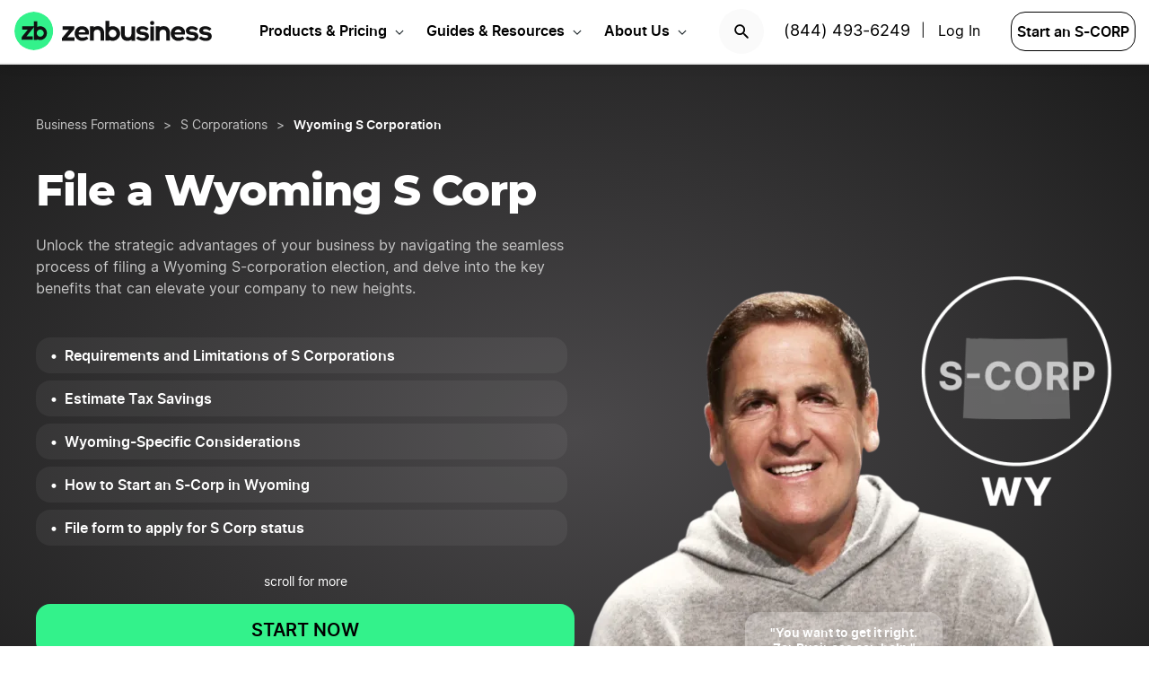

--- FILE ---
content_type: text/html; charset=UTF-8
request_url: https://www.zenbusiness.com/wyoming-s-corporation/
body_size: 35122
content:

<!DOCTYPE html>
<html lang="en-US" prefix="og: https://ogp.me/ns#">

<head>
    <meta charset="UTF-8">
    <meta name="viewport" content="width=device-width, initial-scale=1">
        <link rel="preload" href="/wp-content/themes/zenbusiness/assets/fonts/Inter-Regular.woff2" as="font" type="font/woff2" crossorigin="anonymous">
<link rel="preload" href="/wp-content/themes/zenbusiness/assets/fonts/Inter-SemiBold.woff2" as="font" type="font/woff2" crossorigin="anonymous">
<link rel="preload" href="/wp-content/themes/zenbusiness/assets/fonts/Montserrat-ExtraBold.woff2" as="font" type="font/woff2" crossorigin="anonymous">
<link rel="preconnect" href="https://www.googletagmanager.com/" />
<meta name="clarity-site-verification" content="10977fc9-c970-4eaf-a1c4-4975826c6ab6"/>
<!-- GTAG CONFIG -->
<script type='text/javascript'>
    window.dataLayer = window.dataLayer || [];
    function gtag() { dataLayer.push(arguments) }
    // grant consent by default if set to true or not defined
    let default_status = 'granted';
    let consent_status = {
        'ad_storage': default_status,
        'ad_user_data': default_status,
        'ad_personalization': default_status,
        'analytics_storage': default_status,
        'personalization_storage': default_status,
        'functionality_storage': default_status,
        'security_storage': default_status,
    };
    let ads_data_status = true;
    gtag('consent', 'default', consent_status);
    gtag('set', 'url_passthrough', true);
    gtag('set', 'ads_data_redaction', ads_data_status);
    gtag('js', new Date());
    window.location.origin !== 'https://www.zenbusiness.com' && console.log( 'Osano Consent: ', consent_status );

    // A function for shimming scheduler.yield and setTimeout:
    if (typeof yieldToMain === 'undefined') {
    var yieldToMain = () => {
        // Use scheduler.yield if it exists:
        if ('scheduler' in window && 'yield' in scheduler) {
        return scheduler.yield();
        }

        // Fall back to setTimeout:
        return new Promise(resolve => {
        setTimeout(resolve, 0);
        });
    }
    }

</script>
<!-- end google tag -->
    <link rel="preconnect" href="https://evt-cdn.zenbusiness.com" />	<style>img:is([sizes="auto" i], [sizes^="auto," i]) { contain-intrinsic-size: 3000px 1500px }</style>
	<title>How to file a Wyoming S Corp | WY S Corporation | ZenBusiness</title>
<meta name="description" content="Start your Wyoming S corporation with ZenBusiness. We explain the benefits and how to elect an S corp for your new business in WY."/>
<meta name="robots" content="follow, index, max-snippet:-1, max-video-preview:-1, max-image-preview:large"/>
<link rel="canonical" href="https://www.zenbusiness.com/wyoming-s-corporation/" />
<meta property="og:locale" content="en_US" />
<meta property="og:type" content="article" />
<meta property="og:title" content="How to file a Wyoming S Corp | WY S Corporation | ZenBusiness" />
<meta property="og:description" content="Start your Wyoming S corporation with ZenBusiness. We explain the benefits and how to elect an S corp for your new business in WY." />
<meta property="og:url" content="https://www.zenbusiness.com/wyoming-s-corporation/" />
<meta property="og:site_name" content="ZenBusiness" />
<meta property="article:publisher" content="https://www.facebook.com/ZenBusinessInc/" />
<meta property="og:updated_time" content="2025-08-27T10:25:31-06:00" />
<meta property="og:image:width" content="1200" />
<meta property="og:image:height" content="630" />
<meta property="og:image:type" content="image/png" />
<meta property="og:image" content="https://res.cloudinary.com/zenbusiness/q_auto,w_1200,h_630,c_auto,g_face,b_rgb:303031/v1/shared-assets/s2/raster/wyoming-s-corp-cuban-icon.png" />
<meta property="og:image:secure_url" content="https://res.cloudinary.com/zenbusiness/q_auto,w_1200,h_630,c_auto,g_face,b_rgb:303031/v1/shared-assets/s2/raster/wyoming-s-corp-cuban-icon.png" />
<meta property="og:image:alt" content="wyoming s corp" />
<meta name="twitter:card" content="summary_large_image" />
<meta name="twitter:title" content="How to file a Wyoming S Corp | WY S Corporation | ZenBusiness" />
<meta name="twitter:description" content="Start your Wyoming S corporation with ZenBusiness. We explain the benefits and how to elect an S corp for your new business in WY." />
<meta name="twitter:site" content="@zenbusinessinc" />
<meta name="twitter:creator" content="@zenbusinessinc" />
<meta name="twitter:image" content="https://res.cloudinary.com/zenbusiness/q_auto,w_1200,h_600,c_auto,g_face,b_rgb:303031/v1/shared-assets/s2/raster/wyoming-s-corp-cuban-icon.png" />
<script type="application/ld+json" class="rank-math-schema-pro">{"@context":"https://schema.org","@graph":[{"@type":"WebSite","@id":"https://www.zenbusiness.com/#website","url":"https://www.zenbusiness.com","name":"ZenBusiness","inLanguage":"en-US","publisher":{"@type":"Organization","name":"ZenBusiness","logo":{"@type":"ImageObject","@id":"https://www.zenbusiness.com/#logo","url":"https://res.cloudinary.com/zenbusiness/q_auto/v1/shared-assets/logo/zen-social-share-default.png","contentUrl":"https://res.cloudinary.com/zenbusiness/q_auto/v1/shared-assets/logo/zen-social-share-default.png","caption":"ZenBusiness","inLanguage":"en-US","width":"259","height":"260"}}},{"@type":"ImageObject","@id":"https://res.cloudinary.com/zenbusiness/q_auto,b_rgb:303031,w_664,h_664/v1/shared-assets/s2/raster/wyoming-s-corp-cuban-icon.png","url":"https://res.cloudinary.com/zenbusiness/q_auto,b_rgb:303031,w_664,h_664/v1/shared-assets/s2/raster/wyoming-s-corp-cuban-icon.png","width":"664","height":"664","inLanguage":"en-US"},{"@type":"WebPage","@id":"https://www.zenbusiness.com/wyoming-s-corporation/#webpage","url":"https://www.zenbusiness.com/wyoming-s-corporation/","name":"How to file a Wyoming S Corp | WY S Corporation | ZenBusiness","datePublished":"2022-01-21T14:58:59-06:00","dateModified":"2025-08-27T10:25:31-06:00","isPartOf":{"@id":"https://www.zenbusiness.com/#website"},"primaryImageOfPage":{"@id":"https://res.cloudinary.com/zenbusiness/q_auto,b_rgb:303031,w_664,h_664/v1/shared-assets/s2/raster/wyoming-s-corp-cuban-icon.png"},"inLanguage":"en-US"},{"@type":"Person","@id":"https://www.zenbusiness.com/wyoming-s-corporation/#author","name":"Team ZenBusiness","image":{"@type":"ImageObject","@id":"https://res.cloudinary.com/zenbusiness/q_auto,w_96,h_96,c_lfill/v1/shared-assets/icon/misc/rovie-bot.svg","url":"https://res.cloudinary.com/zenbusiness/q_auto,w_96,h_96,c_lfill/v1/shared-assets/icon/misc/rovie-bot.svg","caption":"Team ZenBusiness","inLanguage":"en-US"},"sameAs":["https://www.zenbusiness.com"],"worksFor":{"@type":"Organization","name":"ZenBusiness","logo":{"@type":"ImageObject","@id":"https://www.zenbusiness.com/#logo","url":"https://res.cloudinary.com/zenbusiness/q_auto/v1/shared-assets/logo/zen-social-share-default.png","contentUrl":"https://res.cloudinary.com/zenbusiness/q_auto/v1/shared-assets/logo/zen-social-share-default.png","caption":"ZenBusiness","inLanguage":"en-US","width":"259","height":"260"}}},{"@type":"Article","headline":"How to file a Wyoming S Corp | WY S Corporation | ZenBusiness","description":"Start your Wyoming S corporation with ZenBusiness. We explain the benefits and how to elect an S corp for your new business in WY.","author":{"@id":"https://www.zenbusiness.com/wyoming-s-corporation/#author","name":"Team ZenBusiness"},"name":"How to file a Wyoming S Corp | WY S Corporation | ZenBusiness","@id":"https://www.zenbusiness.com/wyoming-s-corporation/#schema-2936034","isPartOf":{"@id":"https://www.zenbusiness.com/wyoming-s-corporation/#webpage"},"image":{"@id":"https://res.cloudinary.com/zenbusiness/q_auto,b_rgb:303031,w_664,h_664/v1/shared-assets/s2/raster/wyoming-s-corp-cuban-icon.png"},"inLanguage":"en-US","mainEntityOfPage":{"@id":"https://www.zenbusiness.com/wyoming-s-corporation/#webpage"}},{"@type":"BreadcrumbList","itemListElement":[{"@type":"ListItem","name":"Business Formations","item":"https://www.zenbusiness.com/business-structures/","position":"1"},{"@type":"ListItem","name":"S Corporations","item":"https://www.zenbusiness.com/s-corporation/","position":"2"},{"@type":"ListItem","name":"Wyoming S Corporation","position":"3"}]}]}</script>
<style id='classic-theme-styles-inline-css' type='text/css'>
/*! This file is auto-generated */
.wp-block-button__link{color:#fff;background-color:#32373c;border-radius:9999px;box-shadow:none;text-decoration:none;padding:calc(.667em + 2px) calc(1.333em + 2px);font-size:1.125em}.wp-block-file__button{background:#32373c;color:#fff;text-decoration:none}
</style>
<link rel='stylesheet' id='zenbusiness-general-css' href='https://www.zenbusiness.com/wp-content/themes/zenbusiness/assets/css/imports.css?ver=1768258993' type='text/css' media='all' />
<link rel='stylesheet' id='text-css' href='https://www.zenbusiness.com/wp-content/themes/zenbusiness/ui-parts/blocks/text/text.css?ver=1768258993' type='text/css' media='all' />
<link rel='stylesheet' id='breadcrumbs-css' href='https://www.zenbusiness.com/wp-content/themes/zenbusiness/ui-parts/blocks/breadcrumbs/breadcrumbs-rebrand.css?ver=1768258993' type='text/css' media='all' />
<link rel='stylesheet' id='accordion-item-v2-css' href='https://www.zenbusiness.com/wp-content/themes/zenbusiness/ui-parts/blocks/accordion-item-v2/accordion-item-v2-rebrand.css?ver=1768258993' type='text/css' media='all' />
<link rel='stylesheet' id='accordion-container-css' href='https://www.zenbusiness.com/wp-content/themes/zenbusiness/ui-parts/blocks/accordion-container/accordion-container-rebrand.css?ver=1768258993' type='text/css' media='all' />
<link rel='stylesheet' id='hero-banner-video-v4-css' href='https://www.zenbusiness.com/wp-content/themes/zenbusiness/ui-parts/blocks/hero-banner-video-v4/hero-banner-video-v4.css?ver=1768258993' type='text/css' media='all' />
<link rel='stylesheet' id='list-states-expandable-shuffled-css' href='https://www.zenbusiness.com/wp-content/themes/zenbusiness/ui-parts/blocks/list-states-expandable-shuffled/list-states-expandable-shuffled-rebrand.css?ver=1768258993' type='text/css' media='all' />
<link rel='stylesheet' id='paid-cta-form-v2-css' href='https://www.zenbusiness.com/wp-content/themes/zenbusiness/ui-parts/blocks/paid-cta-form-v2/paid-cta-form-v2.css?ver=1768258993' type='text/css' media='all' />
<link rel='stylesheet' id='trustpilot-web-reviews-css' href='https://www.zenbusiness.com/wp-content/themes/zenbusiness/ui-parts/blocks/trustpilot-web-reviews/trustpilot-web-reviews-rebrand.css?ver=1768258993' type='text/css' media='all' />
<link rel='stylesheet' id='author-bio-css' href='https://www.zenbusiness.com/wp-content/themes/zenbusiness/ui-parts/blocks/author-bio/author-bio.css?ver=1768258993' type='text/css' media='all' />
<link rel='stylesheet' id='zenbusiness-rebrand-2022-css' href='https://www.zenbusiness.com/wp-content/themes/zenbusiness/assets/css/rebrand.css?ver=1768258993' type='text/css' media='all' />
<script type="text/javascript" id="zenbusiness-global-js-extra">
/* <![CDATA[ */
var wpEnv = ["production"];
var showChatWidgetInMobile = "false";
/* ]]> */
</script>
<script type="text/javascript" src="https://www.zenbusiness.com/wp-content/themes/zenbusiness/assets/js/global.min.js?ver=1768258993" id="zenbusiness-global-js"></script>
<script type="text/javascript" src="https://www.zenbusiness.com/wp-content/themes/zenbusiness/assets/js/dashboard-link.min.js?ver=1768258993" id="zenbusiness-dashboard-link-js"></script>
<script type="text/javascript" id="third-party-tracking-js-extra">
/* <![CDATA[ */
var experimentData = {"test":null,"version":null,"id":null};
/* ]]> */
</script>
<script type="text/javascript" defer src="https://www.zenbusiness.com/wp-content/themes/zenbusiness/assets/js/third-party-tracking.min.js?ver=1768258993" id="third-party-tracking-js"></script>
<script type="text/javascript" defer src="https://www.zenbusiness.com/wp-content/themes/zenbusiness/assets/js/avo.min.js?ver=1768258993" id="avo-js"></script>
<script type="text/javascript" id="rudderstack-js-extra">
/* <![CDATA[ */
var rudderstackEnv = {"RUDDERSTACK_API_KEY":"1qRhTAB0lH5hX3S41wMqn4m7jmV","RUDDERSTACK_API_SDK":"https:\/\/evt.zenbusiness.com","RUDDERSTACK_API_CDN":"https:\/\/evt-cdn.zenbusiness.com","RUDDERSTACK_API_URL":"https:\/\/evt-api.zenbusiness.com"};
/* ]]> */
</script>
<script type="text/javascript" defer src="https://www.zenbusiness.com/wp-content/themes/zenbusiness/assets/js/rudderstack.min.js?ver=1768258993" id="rudderstack-js"></script>
<!--BEGIN SCRIPT debugbearRegular--><script type="text/javascript">window.prod_env = window.prod_env || window.location.href.indexOf("www.zenbusiness.com") > 0; if ( ! prod_env ) { console.log("STM - Custom Script running: debugbear"); } if ( window.localStorage.getItem("osano_accepted_all") !== "false" ) { window.schema_highlighter = { accountId: 'ZenBusiness', outputCache: true };
    var dbpr = 100; 
    if (Math.random() * 100 > 100 - dbpr) {
        var d = "dbbRum", 
            w = window, 
            o = document, 
            a = addEventListener, 
            scr = o.createElement("script");

        scr.async = true;
        w[d] = w[d] || [];
        w[d].push(["presampling", dbpr]);

        ["error", "unhandledrejection"].forEach(function(t) {
            a(t, function(e) {
                w[d].push([t, e]);
            });
        });

        scr.src = 'https://www.zenbusiness.com/assets/js/dbb.js?p=' + Date.now();
        scr.async = true;
        o.head.appendChild(scr);
    }
 } </script><!--END debugbear--><script>document.documentElement.className += " js";</script>
<script src="https://cmp.osano.com/16CUtEUIu4pt34itT/fe16b972-32a4-4f4e-8baf-df2db5540040/osano.js" async></script><link rel="icon" href="https://res.cloudinary.com/zenbusiness/q_auto,w_192/v1/shared-assets/s2/logo/zb-mark-full-color.png" sizes="32x32" />
<link rel="icon" href="https://res.cloudinary.com/zenbusiness/q_auto,w_192/v1/shared-assets/s2/logo/zb-mark-full-color.png" sizes="192x192" />
<link rel="apple-touch-icon" href="https://res.cloudinary.com/zenbusiness/q_auto,w_192/v1/shared-assets/s2/logo/zb-mark-full-color.png" />
<meta name="msapplication-TileImage" content="https://res.cloudinary.com/zenbusiness/q_auto,w_192/v1/shared-assets/s2/logo/zb-mark-full-color.png" />
</head>
<body class="wp-singular seo-template-default single single-seo postid-579114 wp-embed-responsive wp-theme-zenbusiness no-sidebar rebrand-2022" >
    <div id='overlay-nav'></div>
    <div id='overlay-nav--mobile'></div>
    <div id='header-spacer'></div>
    <!--BEGIN SCRIPT ms-clarity-experiment-trackingRegular--><script type="text/javascript">window.prod_env = window.prod_env || window.location.href.indexOf("www.zenbusiness.com") > 0; if ( ! prod_env ) { console.log("STM - Custom Script running: ms-clarity-experiment-tracking"); } if ( window.localStorage.getItem("osano_accepted_all") !== "false" ) { window.addEventListener('load', () => {
    let attempts = 0;
    let clarityCheck = setInterval(function () { 
        if (typeof window.clarity === 'function') {
            if (ZenThirdPartyTracking?.experimentData) {
                window.clarity("set", `ff-${ZenThirdPartyTracking.experimentData.featureFlagKey}`, ZenThirdPartyTracking.experimentData.featureFlagVariation); 

                window.clarity("upgrade", "experiment");
                clearInterval(clarityCheck);
            }
        } else {
            /* Stop trying after 10 secs */
            attempts++ && attempts >= 10 && clearInterval(clarityCheck);
        }
    }, 1000);   
}); } </script><!--END ms-clarity-experiment-tracking-->            <header id="masthead" itemscope="itemscope" itemtype="https://schema.org/WPHeader" class="zenbusiness-header--wrap has-focus-00-background-color">
            
            <div class="zenbusiness-header opt-header">
                                    <nav id="topmenu" class="zenbusiness-header--topmenu has-focus-00-background-color">
                        <div class="zenbusiness-header--mob-buttons">

                            <!-- search -->
                            <div class="header-btn-search">
                                <button class="has-focus-90-color txt-bold txt-button-lg search-icon" data-loc="search" data-name="search_icon" aria-label="Search">
                                    <img src="https://res.cloudinary.com/zenbusiness/q_auto,w_22/shared-assets/s2/icon/search-icon.svg" width="22" height="22" loading="search" alt="Search icon" />
                                </button>
                            </div>
                            <!-- phone, click to call -->
                            <div class="header-btn-phone">
                                <span id="menu-item-511480" class="header-phone menu-item menu-item-type-custom menu-item-object-custom menu-item-511480">
                                    <a href="tel:1-844-493-6249">(844) 493-6249</a> |
                                </span>
                                <button class="header-btn-phone-toggle" aria-label="Call ZenBusiness Support">
                                    <img src="https://res.cloudinary.com/zenbusiness/q_auto,w_16,h_16/v1/shared-assets/icon/micro/phone-call-icon.svg" width="16" height="16" alt="Ringing phone icon" />
                                </button>
                                <a class="header-btn-phone-number has-focus-90-color" href="tel:1-844-493-6249"><span>(844) 493-6249 M</span></a>
                            </div>
                            <!-- login -->
                            <div class="header-btn-primary">
                                <span id="menu-item-511481" class="header-login menu-item menu-item-type-custom menu-item-object-custom menu-item-511481 header-btn-secondary">
                                    <span class="header-login-divider">|</span><a href="#" class="dashboard-link button-login button-focus button-primary" data-loc="login">Log In</a>
                                </span>
                                <a href="/login/" class="has-focus-90-color txt-bold txt-button-lg" data-loc="login" data-name="cta_login" aria-label="Login">
                                    <img src="https://res.cloudinary.com/zenbusiness/q_auto/v1/shared-assets/s2/material-icons/personrounded.svg" width="24" height="24" alt="User icon" />
                                </a>
                            </div>
                            <!-- start LLC -->
                            <div class="header-btn-start-llc">
                                        <form method="POST"
            class="funnel-form"
            action="/shop/s-corp/"
                                    name="funnel-link-form"
            >
                <input type="hidden" name="domesticJurisdiction" value="WY">
        <input type="hidden" name="entry_uri" value="/wyoming-s-corporation/">        
    <button type="submit" aria-label = "Start an S-CORP" class="zb-button txt-button-lg button-focus-light button-secondary "
            >

        
    Start an S-CORP
    </button></form>                            </div>
                        </div>

                        <div class="zenbusiness-header--logo-wrap">
                            <a href="/" class="header-logo-link" rel="home" aria-current="page">
                                <img src="https://res.cloudinary.com/zenbusiness/q_auto/v1/shared-assets/s2/vector/zb-logo-fullcolor.svg" alt="ZenBusiness, Inc." width="220" height="45"/>
                            </a>
                        </div>

                        <div class="zenbusiness-header--mob-nav" >
                            <button aria-label='Open Menu' href="#" class="zenbusiness-header--mob-nav__hamburger" aria-haspopup="true" aria-expanded="false">
                                <span class="has-focus-90-background-color"></span>
                            </button>
                        </div>

                        <div id="zenbusiness--menu-wrapper" class="zenbusiness-header--menu-wrapper"><button aria-label="Close Menu" class="btn-close has-color-focus-90" tabindex="0"></button><ul id="menu-primary-menu-3" class="navbar"><li class="navbar-item navbar-item--has-cards"><div aria-haspopup="true" class="navbar-item__title"><button class="menu-item-inner">Products & Pricing</button></div><ul class="navbar-card"><li class="navbar-card__item navbar-card__item--has-submenu"><button class="flex submenu-item-inner"><div class="text-content"><div class="txt-body-sm">Make it Official</div></button><ul class="navbar-card-submenu"><li class="txt-body-md"><a href="https://www.zenbusiness.com/llc/">Start an LLC</a></li>
<li class="txt-body-md"><a href="https://www.zenbusiness.com/pricing-s-corporation/">File an S Corp</a></li>
<li class="txt-body-md"><a href="https://www.zenbusiness.com/pricing-incorporation/">Start a C Corp</a></li>
<li class="txt-body-md"><a href="https://www.zenbusiness.com/pricing-formation-plans/">Compare Formation Plans</a></li>
<li class="txt-body-md"><a href="https://www.zenbusiness.com/pricing-products/">Products & Pricing</a></li>
	</ul>
</li>
<li class="navbar-card__item navbar-card__item--has-submenu"><button class="flex submenu-item-inner"><div class="text-content"><div class="txt-body-sm">Stay Compliant</div></button><ul class="navbar-card-submenu"><li class="txt-body-md"><a href="https://www.zenbusiness.com/registered-agent/">Registered Agent Service</a></li>
<li class="txt-body-md"><a href="https://www.zenbusiness.com/pricing-worry-free/">Worry-Free Compliance</a></li>
<li class="txt-body-md"><a href="https://www.zenbusiness.com/beneficial-ownership-filing/">BOI Filing</a></li>
<li class="txt-body-md"><a href="https://www.zenbusiness.com/ein-number/">Employer ID Number (EIN)</a></li>
<li class="txt-body-md"><a href="/pricing-business-license-report/">Business License Report</a></li>
<li class="txt-body-md"><a href="https://www.zenbusiness.com/pricing-corporate-documents/">Business Document Templates</a></li>
	</ul>
</li>
<li class="navbar-card__item navbar-card__item--has-submenu"><button class="flex submenu-item-inner"><div class="text-content"><div class="txt-body-sm">Manage Finances</div></button><ul class="navbar-card-submenu"><li class="txt-body-md"><a href="https://www.zenbusiness.com/money/">Money Pro Bookkeeping</a></li>
<li class="txt-body-md"><a href="/banking/">Business Bank Account</a></li>
<li class="txt-body-md"><a href="https://www.zenbusiness.com/tax-services/">Tax Filing & Advice</a></li>
	</ul>
</li>
<li class="navbar-card__item navbar-card__item--has-submenu"><button class="flex submenu-item-inner"><div class="text-content"><div class="txt-body-sm">Get Customers</div></button><ul class="navbar-card-submenu"><li class="txt-body-md"><a href="https://www.zenbusiness.com/webpage/">Business Website Builder</a></li>
<li class="txt-body-md"><a href="https://www.zenbusiness.com/domain-registration/">Domain Name Registration</a></li>
<li class="txt-body-md"><a href="https://www.zenbusiness.com/secure-business-email-address/">Business Email Address</a></li>
<li class="txt-body-md"><a href="https://www.zenbusiness.com/logo-kit-for-small-business/">Logo Kit</a></li>
	</ul>
</li>
</ul>
</li>
<li class="navbar-item navbar-item--has-cards"><div aria-haspopup="true" class="navbar-item__title"><button class="menu-item-inner">Guides & Resources</button></div><ul class="navbar-card"><li class="navbar-card__item navbar-card__item--has-submenu"><button class="flex submenu-item-inner"><div class="text-content"><div class="txt-body-sm">Plan Your Business</div></button><ul class="navbar-card-submenu"><li class="txt-body-md"><a href="/how-to-start-an-llc/">How to Start an LLC</a></li>
<li class="txt-body-md"><a href="https://www.zenbusiness.com/incorporate/">How to Incorporate</a></li>
<li class="txt-body-md"><a href="https://www.zenbusiness.com/s-corporation/">How to File an S Corp</a></li>
<li class="txt-body-md"><a href="https://www.zenbusiness.com/start-a-business/">How to Start a Business</a></li>
<li class="txt-body-md"><a href="https://www.zenbusiness.com/business-structures/">Compare Business Entities</a></li>
<li class="txt-body-md"><a href="https://www.zenbusiness.com/small-business-ideas/">Business Ideas</a></li>
	</ul>
</li>
<li class="navbar-card__item navbar-card__item--has-submenu"><button class="flex submenu-item-inner"><div class="text-content"><div class="txt-body-sm">Grow Your Business</div></button><ul class="navbar-card-submenu"><li class="txt-body-md"><a href="/blog/market-your-business/">Marketing Tips</a></li>
<li class="txt-body-md"><a href="https://www.zenbusiness.com/i-have-an-llc-now-what/">Steps After Forming an LLC</a></li>
<li class="txt-body-md"><a href="https://www.zenbusiness.com/blog/how-to-design-a-business-card/">Business Card Design</a></li>
<li class="txt-body-md"><a href="https://www.zenbusiness.com/grants-for-small-businesses/">Small Business Grants</a></li>
<li class="txt-body-md"><a href="https://www.zenbusiness.com/small-business-government-loans/">Small Business Loans</a></li>
<li class="txt-body-md"><a href="https://www.zenbusiness.com/funding-an-llc/">Funding Your LLC</a></li>
	</ul>
</li>
<li class="navbar-card__item navbar-card__item--has-submenu"><button class="flex submenu-item-inner"><div class="text-content"><div class="txt-body-sm">Run Your Business</div></button><ul class="navbar-card-submenu"><li class="txt-body-md"><a href="https://www.zenbusiness.com/hiring-managing-employees/">Guide to Hiring</a></li>
<li class="txt-body-md"><a href="https://www.zenbusiness.com/get-business-insurance/">Guide to SMB Insurance</a></li>
<li class="txt-body-md"><a href="https://www.zenbusiness.com/webinar-registration/">Webinars</a></li>
<li class="txt-body-md"><a href="https://www.zenbusiness.com/llc-tax-write-offs/">LLC Tax Write-Offs</a></li>
<li class="txt-body-md"><a href="https://www.zenbusiness.com/tax-classification-for-llc/">LLC Tax Classification</a></li>
	</ul>
</li>
<li class="navbar-card__item navbar-card__item--has-submenu"><button class="flex submenu-item-inner"><div class="text-content"><div class="txt-body-sm">Free Business Tools</div></button><ul class="navbar-card-submenu"><li class="txt-body-md"><a href="https://www.zenbusiness.com/velo/">Velo™</a></li>
<li class="txt-body-md"><a href="https://www.zenbusiness.com/s-corp-tax-calculator/">S Corp Savings Calculator</a></li>
<li class="txt-body-md"><a href="/business-formation-quiz/">Entity Type Quiz</a></li>
<li class="txt-body-md"><a href="https://www.zenbusiness.com/break-even-calculator/">Break Even Calculator</a></li>
<li class="txt-body-md"><a href="/business-name-generator/">Business Name Generator</a></li>
	</ul>
</li>
</ul>
</li>
<li class="navbar-item navbar-item--has-cards"><div aria-haspopup="true" class="navbar-item__title"><button class="menu-item-inner">About Us</button></div><ul class="navbar-card"><li class="navbar-card__item navbar-card__item--has-submenu"><button class="flex submenu-item-inner"><div class="text-content"><div class="txt-body-sm">Our Story</div></button><ul class="navbar-card-submenu"><li class="txt-body-md"><a href="https://www.zenbusiness.com/about/">About</a></li>
<li class="txt-body-md"><a href="https://www.zenbusiness.com/why-zenbusiness/">Why ZenBusiness</a></li>
<li class="txt-body-md"><a href="https://www.zenbusiness.com/reviews/">Reviews</a></li>
	</ul>
</li>
<li class="navbar-card__item navbar-card__item--has-submenu"><button class="flex submenu-item-inner"><div class="text-content"><div class="txt-body-sm">Compare Us</div></button><ul class="navbar-card-submenu"><li class="txt-body-md"><a href="https://www.zenbusiness.com/legalzoom-compare/">ZenBusiness vs LegalZoom</a></li>
<li class="txt-body-md"><a href="https://www.zenbusiness.com/zenbusiness-vs-tailor-brands/">ZenBusiness vs Tailor Brands</a></li>
<li class="txt-body-md"><a href="https://www.zenbusiness.com/bizee-compare/">ZenBusiness vs Bizee</a></li>
<li class="txt-body-md"><a href="https://www.zenbusiness.com/zenbusiness-comparison/">All Competitor Comparisons</a></li>
	</ul>
</li>
</ul>
</li>
</ul><ul id="menu-primary-menu-cta" class="primary-menu-cta"><li id="menu-item-511479" class="header-search menu-item menu-item-type-custom menu-item-object-custom menu-item-511479 search-icon"><button data-name="search_icon" data-loc="search"> <picture> <source media="(max-width: 959px)" srcset="https://res.cloudinary.com/zenbusiness/q_auto,w_22/shared-assets/s2/icon/search-icon.svg" width="22" height="22"/><img src="https://res.cloudinary.com/zenbusiness/q_auto,w_22/shared-assets/s2/icon/search-icon.svg" alt="search icon" width="22" height="22"/></picture></button></li><li id="menu-item-511480" class="header-phone menu-item menu-item-type-custom menu-item-object-custom menu-item-511480"><a href="tel:1-844-493-6249">(844) 493-6249</a>|</li><li id="menu-item-511481" class="header-login menu-item menu-item-type-custom menu-item-object-custom menu-item-511481 header-btn-secondary"><a href="#" class="dashboard-link button-login button-focus button-primary" data-loc="login">Log In<span class="user-circle-outline"></span></a></li><li id="menu-item-511482" class="header-start-llc menu-item menu-item-type-custom menu-item-object-custom menu-item-511482 header-btn-secondary wrap-button-secondary">        <form method="POST"
            class="funnel-form"
            action="/shop/s-corp/"
                                    name="funnel-link-form"
            >
                <input type="hidden" name="domesticJurisdiction" value="WY">
        <input type="hidden" name="entry_uri" value="/wyoming-s-corporation/">        
    <button type="submit" aria-label = "Start an S-CORP" class="zb-button txt-button-lg button-focus-light button-secondary "
            >

        
    Start an S-CORP
    </button></form></li></ul></div>                    </nav><!-- .main-navigation -->
                                <div id="search-bar-container" class="search-top-bar">
                    <div class="search-input-wrapper">
                        <img src="https://res.cloudinary.com/zenbusiness/q_auto,w_30/shared-assets/icon/micro/search-grey.svg" class="search-grey-icon" alt="search icon"/>
                        <input type="text" placeholder="Search products and articles" class="zb-form-input has-focus-00-background-color" id="search-input-nav" />
                        <button type="button" id="clear-search-icon"><img src="https://res.cloudinary.com/zenbusiness/q_auto,w_23/shared-assets/s2/material-icons/cancelrounded.svg" width="23" height="23" alt="clear search icon"/></button>
                        <button type="button" id="close-mobile-icon" class='close-mobile-icon'><img src="https://res.cloudinary.com/zenbusiness/image/upload/v1635266528/shared-assets/icon/micro/line-close-big.svg" alt="close mobile icon"/></button>
                    </div>
                    <div id="search-results-container"  class="search-results-container"></div>
                    <div class="blur-container"></div>
                </div>
        </header>
        <div class="seo-default ">
        <div class="content-wrapper">
            
<div class="wp-block-group zb-no-margin-bottom has-radial-grey-background-color"><div class="wp-block-group__inner-container">
<div class="wp-block-group zb-no-margin-bottom is-style-grid-full"><div class="wp-block-group__inner-container">
<div style="height:40px" aria-hidden="true" class="wp-block-spacer zb-hide-on-mobile"></div>



<div style="height:30px" aria-hidden="true" class="wp-block-spacer zb-hide-on-desktop"></div>


    <div class="zb-breadcrumbs-block " 
                                >
        
    <ul class="breadcrumbs dark">
            <li class="crumb">
                    <a href="/business-structures/" class="txt-caption-lg">
                Business Formations</a>
            
                    <span class="txt-caption-lg slash">></span>
            
                    <span class="txt-caption-lg ellipsis">&#8230;</span>
                    </li>
                <li class="crumb collapsible-crumb">
                    <a href="/s-corporation/" class="txt-caption-lg">
                S Corporations</a>
            
        
                </li>
                <li class="crumb">
                    <span class="txt-caption-lg slash">></span>
            <span class="txt-caption-lg txt-bold">Wyoming S Corporation</span>
            
        
                </li>
            </ul>

        </div>




<div data-hyper-link="has--color" id="zb_hero-banner-video-v4_block_37acb1e7792d892aa406ff74f6c00f3f" class="zb-hero-banner-video-v4 width-link-list">
    <div class="hero-main break-md ">
        <div class="zb-hero-banner-video-v4-hero-content">
            
        <h1 class='zb-text lg_txt-title-lg-alt sm_txt-title-lg text-align-inherit   has-focus-00-color' id=''>        File a Wyoming S Corp        </h1>

        
                            <div class="body-content md_txt-body-md sm_txt-body-lg"><p><span style="color: #c7c7c7">Unlock the strategic advantages of your business by navigating the seamless process of filing a Wyoming S-corporation election, and delve into the key benefits that can elevate your company to new heights.</span></p>
</div>
            
                            <div class="link-list">
                    <nav class="zb-link-list-v3">
        <ul class="list ul-list list-dark scrollable"style="max-height: 240px !important">            <li class="text txt-bold txt-body-sm">
                <a href="#what-is-an-s-corp" >Requirements and Limitations of S Corporations</a>            </li>
            <hr>
                    <li class="text txt-bold txt-body-sm">
                <a href="#calculator" >Estimate Tax Savings</a>            </li>
            <hr>
                    <li class="text txt-bold txt-body-sm">
                <a href="#wyoming-specific-considerations" >Wyoming-Specific Considerations</a>            </li>
            <hr>
                    <li class="text txt-bold txt-body-sm">
                <a href="#how-to-start" >How to Start an S-Corp in Wyoming</a>            </li>
            <hr>
                    <li class="text txt-bold txt-body-sm">
                <a href="#file-form-to-apply-for-s-corp-status" >File form to apply for S Corp status</a>            </li>
            <hr>
                    <li class="text txt-bold txt-body-sm">
                <a href="#pros-and-cons-of-filing-as-an-s-corp" >Pros and Cons of Filing as an S Corp</a>            </li>
            <hr>
                    <li class="text txt-bold txt-body-sm">
                <a href="#faqs" >Wyoming S Corp FAQs</a>            </li>
            <hr>
        </ul><p class="scroll-text lg_txt-caption-lg sm_txt-body-lg text-align-center scroll-text__dark">scroll for more</p></nav>        <form method="POST"
            class="funnel-form"
            action="/shop/s-corp/"
                                    name="funnel-link-form"
            >
                <input type="hidden" name="domesticJurisdiction" value="WY">
        <input type="hidden" name="entry_uri" value="/wyoming-s-corporation/">        
    <button type="submit" aria-label = "START NOW" class="zb-button txt-button-lg button-growth button-primary "
            >

        
    START NOW
    </button></form>                    <div class="under-form-text">
                        
        <p class='zb-text txt-caption-md  text-align-center   has-focus-30-color' id=''>        Starts at $0 + WY state fee and only takes 5-10 minutes        </p>

                            </div>
                </div>
                
<span class="zb-hero-banner-video-v4-trustpilot">            <div class='trustpilot-wrapper txt-bold dark '><span>Excellent
                <img decoding="async" class="trustpilot-stars" alt='4.8 out of 5 stars' src="https://res.cloudinary.com/zenbusiness/q_auto/v1/shared-assets/illustration/trustpilot-5-star.svg" loading="lazy" width="300" height="56"></span>
                    <a href="https://www.trustpilot.com/review/www.zenbusiness.com" rel="noopener noreferrer nofollow" target="_blank">26,514 reviews</a>
                <img decoding="async" class="trustpilot-logo" alt='Trustpilot logo' src="https://res.cloudinary.com/zenbusiness/q_auto/v1/shared-assets/logo/trustpilot-logo-white.svg" loading="lazy" width="93" height="23"></span>
            </div>
            </span>        </div>
        <div class="zb-hero-banner-video-v4-hero-image">
            <div class="hero-image-content">
                <div class="hero-background-image">
                    <picture><source type="image/avif" srcset="https://res.cloudinary.com/zenbusiness/q_auto,w_600/v1/shared-assets/s2/raster/wyoming-s-corp-cuban-icon.avif 600w, https://res.cloudinary.com/zenbusiness/q_auto,w_480,h_480,c_lfill/v1/shared-assets/s2/raster/wyoming-s-corp-cuban-icon.avif 480w, https://res.cloudinary.com/zenbusiness/q_auto,w_320,h_320,c_lfill/v1/shared-assets/s2/raster/wyoming-s-corp-cuban-icon.avif 320w" sizes="(max-width: 600px) 100vw, 600px" /><source type="image/webp" srcset="https://res.cloudinary.com/zenbusiness/q_auto,w_600/v1/shared-assets/s2/raster/wyoming-s-corp-cuban-icon.webp 600w, https://res.cloudinary.com/zenbusiness/q_auto,w_480,h_480,c_lfill/v1/shared-assets/s2/raster/wyoming-s-corp-cuban-icon.webp 480w, https://res.cloudinary.com/zenbusiness/q_auto,w_320,h_320,c_lfill/v1/shared-assets/s2/raster/wyoming-s-corp-cuban-icon.webp 320w" sizes="(max-width: 600px) 100vw, 600px" /><img fetchpriority="high" decoding="async" src="https://res.cloudinary.com/zenbusiness/q_auto,w_600/v1/shared-assets/s2/raster/wyoming-s-corp-cuban-icon.png" loading="eager" sizes="(max-width: 600px) 100vw, 600px" srcset="https://res.cloudinary.com/zenbusiness/q_auto,w_600/v1/shared-assets/s2/raster/wyoming-s-corp-cuban-icon.png 600w, https://res.cloudinary.com/zenbusiness/q_auto,w_480,h_480,c_lfill/v1/shared-assets/s2/raster/wyoming-s-corp-cuban-icon.png 480w, https://res.cloudinary.com/zenbusiness/q_auto,w_320,h_320,c_lfill/v1/shared-assets/s2/raster/wyoming-s-corp-cuban-icon.png 320w" width="600" height="600" alt="mark cuban wyoming s corp" class="zenbusiness-cloudinary-image" /></picture>                </div>
                <div class="hero-overlaping-elements" data-modal="zb_modal_block_37acb1e7792d892aa406ff74f6c00f3f">
                                    <div class="quote-block dark " >
                        <div class="zb-text-block quote-text">
                            <p class="zb-text lg_txt-caption-lg sm_txt-caption-md text-align-center txt-bold">&quot;You want to get it right. ZenBusiness can help.&quot;</p>
                        </div>
                        <div class="zb-text-block quote-attribution-text">
                            <p class="zb-text txt-caption-sm  text-align-center">Mark Cuban, Spokesperson*</p>
                        </div>
                    </div>
                                        
    <a href="#"
        aria-label="Play Video"
                        class="zb-button txt-button-lg button-focus zb-modal-button button-secondary dark"
                    >
    
    Play Video
    </a>                </div>
            </div>
        </div>
    </div>


    <div id="zb_modal_block_37acb1e7792d892aa406ff74f6c00f3f"
        class="zb-hero-banner-video-v4-modal zb-modal--wrap"
        role="dialog"
        aria-labelledby="zb_modal_block_37acb1e7792d892aa406ff74f6c00f3f_title"
        aria-modal="true">
        <div class="zb-modal--inner">
            <div class="zb-modal--close-button-wrap">
                <button class="zb-modal--close-button"
                    data-modal="zb_modal_block_37acb1e7792d892aa406ff74f6c00f3f"
                    data-video="4l2wkdmdlg">
                    <span class="has-focus-00-color txt-title-md">&times;</span>
                </button>
            </div>
            <div class="zb-modal--content has-focus-10-background-color">
                <div class="zb-modal--content-left">
                                            <div id="zb_modal_block_37acb1e7792d892aa406ff74f6c00f3f_wistia"
                            class="zb-hero-banner-video-v4--wistia-video zb-wistia-video">
                            <div class="zb-wistia-embed"
                                data-embed="4l2wkdmdlg"
                                data-thumb="https://res.cloudinary.com/zenbusiness/q_auto/v1/shared-assets/picture/massachusetts-s-corp-steps.png"
                                data-image-type="custom">
                                <div class="wistia-play-button zb-button button-peace button-primary" role="button" aria-label="Play Video" tabindex="0"></div>
                                                                    <img decoding="async" src="https://res.cloudinary.com/zenbusiness/q_auto,w_960/v1/shared-assets/picture/massachusetts-s-corp-steps.png" srcset="https://res.cloudinary.com/zenbusiness/q_auto,w_300/v1/shared-assets/picture/massachusetts-s-corp-steps.png 300w, https://res.cloudinary.com/zenbusiness/q_auto,w_450/v1/shared-assets/picture/massachusetts-s-corp-steps.png 450w, https://res.cloudinary.com/zenbusiness/q_auto,600w/v1/shared-assets/picture/massachusetts-s-corp-steps.png 600w, https://res.cloudinary.com/zenbusiness/q_auto,800w/v1/shared-assets/picture/massachusetts-s-corp-steps.png 800w, https://res.cloudinary.com/zenbusiness/q_auto,w_960/v1/shared-assets/picture/massachusetts-s-corp-steps.png 960w" sizes="auto, (max-width: 300px) 300px, ((min-width: 301px) and (max-width: 450px)) 450px, ((min-width: 451px) and (max-width: 600px)) 600px, ((min-width: 601px) and (max-width: 800px)) 800px, ((min-width: 801px) and (max-width: 960px)) 960px" width=600                                    height=384 loading="lazy">                                                            </div>
                        </div>
                                    </div>
                <div class="zb-modal--content-right">
                                            <h3 id="zb_modal_block_37acb1e7792d892aa406ff74f6c00f3f_title" class="zb-modal--title txt-title-sm txt-bold">Create an S Corp Today</h3>
                                                                <div class="zb-modal--form">
                            
    <div class="zb-customizable-form-and-button
    redirect                                        "
    >
        <form
            method="POST"
            action="/shop/s-corp/"
                        class="funnel-form"
            name="funnel-link-form"
            rel=nofollow                    >
                <input type="hidden" name="domesticJurisdiction" value="WY">
        <input type="hidden" name="entry_uri" value="/wyoming-s-corporation/">                            <div class="cta-form-field-container">
                    <div class="zb-floating-label zb-form-field">
        <input
            aria-label="ZenBusiness Form Field"
            class='zb-form-input has-focus-00-background-color 
            '
                                        placeholder='Enter your preferred business name'
                        type='text'
                        name = "name">
                <label         class='txt-caption-lg'>Enter your preferred business name</label>
            </div>
                </div>
                <div class="cta-button-container">
            
    <button type="submit" aria-label = "Start an S Corp" class="zb-button txt-button-lg button-focus button-primary init-button"
            >

        
    Start an S Corp
    </button>        </div>
        </form>
</div>
                            </div>
                                                                <p class="zb-modal--text txt-body-md">Let our experts file your business paperwork quickly and accurately, guaranteed!</p>
                                    </div>
            </div>
        </div>
    </div>
    
</div>
</div></div>
</div></div>





<div class="wp-block-group is-style-grid-full"><div class="wp-block-group__inner-container">
<div class="wp-block-columns zb-reverse-columns">
<div class="wp-block-column">
<div class="wp-block-group"><div class="wp-block-group__inner-container"><p class="has-small-font-size">Last Updated: August 27, 2025</p>
</div></div>
</div>



<div class="wp-block-column">
<div class="wp-block-group has-small-font-size"><div class="wp-block-group__inner-container"><p class="has-text-align-center has-small-font-size">*Mr. Cuban may receive financial compensation for his support.</p>
</div></div>
</div>
</div>
</div></div>



<div class="wp-block-group is-style-grid-full has-focus-10-background-color zb-rounded-container"><div class="wp-block-group__inner-container"><p class="txt-body-md"><br>For entrepreneurs in Wyoming looking to optimize their tax strategy, the S corporation tax status presents an appealing avenue. Perhaps you&#8217;ve come across the term &#8220;S corp&#8221; and are curious about what it entails and how you can establish one in the Cowboy State. This detailed guide is designed to shed light on the intricacies of S corporations, providing a clear roadmap for starting your Wyoming S corp. From understanding the foundational aspects of an S corp to navigating the specific steps required for establishment in Wyoming, this guide aims to demystify the process for you.</p>
</div></div>



<div class="wp-block-group is-style-grid-full has-focus-10-background-color zb-rounded-container"><div class="wp-block-group__inner-container"><h2 class="wp-block-heading title-underline txt-title-md-alt" id="what-is-an-s-corp">Requirements and Limitations of S Corporations</h2>


<p class="txt-body-md">Before you get too far in your planning, know that there are a few S corp filing requirements and limitations you should know. Specifically, to qualify for S corporation status, an entity must:</p>


<ul class="wp-block-list">
<li>Be a domestic LLC or corporation</li>



<li>Not be an ineligible corporation, such as certain financial institutions, insurance companies, and domestic international sales corporations</li>



<li>Have only one class of stock</li>



<li>Have no more than 100 shareholders or members</li>



<li>Have only allowable shareholders or members, which includes individuals and certain trusts and estates. The shareholders/members can&rsquo;t be partnerships, corporations, or non-resident aliens. A nonresident alien is an alien who hasn&rsquo;t passed the green card test or the substantial presence test.</li>
</ul>


<p class="txt-body-md">Not all business entities are eligible for S corp election. However, if your business entity meets these requirements, read on to learn about applying for S corp election.&nbsp;</p>


<h3 class="wp-block-heading txt-title-sm txt-bold zb-default-margin" id="filing-as-an-s-corp">Filing as an S Corp in Wyoming</h3>


<p class="txt-body-md">To apply for S corporation status, you&rsquo;ll need to create either an LLC or a C corporation if you haven&rsquo;t already done so. Then, you&#8217;ll file an election form with the IRS.</p>
</div></div>



<div class="wp-block-group is-style-grid-full has-focus-10-background-color zb-rounded-container"><div class="wp-block-group__inner-container"><h2 class="wp-block-heading title-underline txt-title-md-alt" id="wyoming-specific-considerations">Wyoming-Specific Considerations</h2>


<p class="txt-body-md">In an S corp, the business itself doesn&rsquo;t usually pay taxes on income at the federal level. But what about state income taxes?</p>


<p class="txt-body-md">Wyoming is an extremely tax-friendly state in that it has no corporate income tax and no personal state income tax. However, other standard taxes, such as sales tax, will still apply.</p>
</div></div>



<div class="wp-block-group is-style-grid-full has-focus-10-background-color zb-rounded-container"><div class="wp-block-group__inner-container">
<div id="how-to-start" class="zb-text-block title-underline txt-title-md-alt">
    
        <h2 class='zb-text txt-title-md-alt  text-align-left   has-focus-90-color' id=''>        How to Start an S-Corp in Wyoming        </h2>

        </div>



<div style="height:20px" aria-hidden="true" class="wp-block-spacer"></div>


<p class="txt-body-md">&ldquo;S corporation&rdquo; refers to a tax election a limited liability company (LLC) or a corporation can make. For an LLC, filing as an S corp could provide the owners (called &ldquo;members&rdquo; in an LLC) with savings on self-employment taxes. For C corporations (the default form of corporation), S corp status is a way to avoid double taxation.</p>



<div style="height:10px" aria-hidden="true" class="wp-block-spacer"></div>


<h3 class="wp-block-heading txt-title-sm txt-bold zb-default-margin" id="choose-a-business-name">S-Corp Election Steps for LLCs</h3>


<p class="txt-body-md">For detailed formation steps, see our <a href="/wyoming-llc/">Wyoming LLC formation guide</a>.</p>


<ul class="wp-block-list">
<li>Step 1 &#8211; Choose a name&nbsp;</li>



<li>Step 2 &#8211; Appoint a registered agent</li>



<li>Step 3 &#8211; File Wyoming Articles of Organization&nbsp;</li>



<li>Step 4 &#8211; Create an operating agreement</li>



<li>Step 5 &#8211; Apply for an EIN</li>



<li>Step 6 &#8211; Apply for S Corp status with IRS Form 2553</li>
</ul>


<h3 class="wp-block-heading txt-title-sm txt-bold zb-default-margin" id="choose-a-business-name">S-Corp Election Steps for Corporations</h3>


<p class="txt-body-md">For detailed formation steps, see our <a href="/wyoming-corporation/">Wyoming Corporation formation guide</a>.</p>


<ul class="wp-block-list">
<li>Step 1 &#8211; Decide on a Wyoming corporation business name</li>



<li>Step 2 &#8211; Choose a Wyoming registered agent</li>



<li>Step 3 &#8211; File the Wyoming Articles of Incorporation</li>



<li>Step 4 &#8211; Hold the first meeting and choose directors for your Wyoming corporation</li>



<li>Step 5 &#8211; Create corporate bylaws and a shareholder agreement</li>



<li>Step 6 &#8211; Issue shares of stock for your Wyoming corporation</li>



<li>Step 7 &#8211; Obtain an EIN and review Wyoming tax requirements</li>



<li>Step 8 &#8211; Open a business bank account for your Wyoming corporation</li>



<li>Step 9 &#8211; Apply for S Corp status with IRS Form 2553</li>
</ul>
</div></div>



<div class="wp-block-group is-style-grid-full has-focus-10-background-color zb-rounded-container"><div class="wp-block-group__inner-container"><h2 class="wp-block-heading title-underline txt-title-md-alt" id="file-form-to-apply-for-s-corp-status">File form to apply for S corp status</h2>


<p class="txt-body-md"><strong>Submit the form to apply for S Corp status.</strong> Once your LLC or C corporation formation is approved by the state, you need to file Form 2553, Election by a Small Business Corporation, with the IRS to get S corp status.&nbsp;</p>


<p class="txt-body-md">The IRS requires that you complete and file your Form 2553:&nbsp;</p>


<ul class="wp-block-list">
<li>Within 75 days of the formation of your LLC or C corporation, or no more than 75 days after the beginning of the tax year in which the election is to take effect</li>
</ul>


<p class="txt-body-md">OR</p>


<ul class="wp-block-list">
<li>At any time during the tax year preceding the tax year the election is to take effect.</li>
</ul>


<p class="txt-body-md">Here&rsquo;s an additional important note for LLCs wishing to file as an S corp: If your LLC is past the 75-day election deadline, you&rsquo;ll also need to file Form 8832, Entity Classification Election, to elect to be taxed as a corporation. Then you would file both Form 8832 and Form 2553 together via USPS-certified mail.&nbsp;</p>


<p class="txt-body-md">Note that all of the shareholders/members must sign the consent statement portion of the form. For more information on when and how to file Form 2553, visit the IRS website.</p>
</div></div>



<div class="wp-block-group is-style-grid-full has-focus-10-background-color zb-rounded-container"><div class="wp-block-group__inner-container"><h2 class="wp-block-heading title-underline txt-title-md-alt" id="pros-and-cons-of-filing-as-an-s-corp"><strong>Pros and Cons of Filing as an S Corp</strong></h2>


<p class="txt-body-md">While S corp classification does come with a number of benefits for some businesses, making this election isn&rsquo;t necessarily right for all businesses. So, be sure to carefully weigh the various pros and cons before deciding how you want to move forward. Consult a tax professional about whether the S corp election would be best for your business.</p>


<h3 class="wp-block-heading txt-title-sm txt-bold zb-default-margin"><strong>Advantages of S Corp Status for LLCs</strong></h3>


<p class="txt-body-md">The advantages of filing as an S corp for an LLC aren&rsquo;t exactly the same as they are for C corporations. Let&rsquo;s first examine the advantages for LLCs.</p>


<p class="txt-body-md">A traditional LLC already has pass-through taxation by default, so the benefits of S corp election for an LLC have to do with self-employment taxes. This takes some explanation, but for certain LLCs, it could save a lot in taxes.</p>


<h4 class="wp-block-heading txt-body-xl txt-bold zb-default-margin"><strong>Explanation of Self-Employment Taxes</strong></h4>


<p class="txt-body-md">The owners of a standard LLC are considered self-employed. They&rsquo;re compensated by receiving their share of profits from the LLC, but they can&rsquo;t be employed by the LLC. Being self-employed means paying self-employment taxes (Social Security and Medicare, which add up to about 15.3%) on all profits they receive from the LLC. This is more than the taxes they&rsquo;d pay when working for someone else because their employer would pay part of them.</p>


<h4 class="wp-block-heading txt-body-xl txt-bold zb-default-margin"><strong>Dividing Salary and Profits</strong></h4>


<p class="txt-body-md">When the members make an S corporation election, they can be compensated in two ways, by receiving their share of the profits and by being paid as an employee. Once they do that, they only pay Social Security and Medicare taxes on their salary and not the profits they receive as a business owner. Depending on factors such as how profitable your company is, the savings could add up to a lot. (Of course, the members will still pay tax on income and all other applicable taxes on their share of the profits.) Money paid out as salary is a tax-deductible expense for the business.&nbsp;</p>


<h4 class="wp-block-heading txt-body-xl txt-bold zb-default-margin"><strong>Reasonable Compensation</strong></h4>


<p class="txt-body-md">One caveat to this is that the IRS expects you to pay yourself a &ldquo;reasonable salary&rdquo; as an employee. If they didn&rsquo;t, you could pay yourself an annual salary of nine bucks and avoid contributing anything to Social Security and Medicare.&nbsp;</p>


<p class="txt-body-md">So, what is &ldquo;reasonable compensation&rdquo; to the IRS? The instructions on Form 1120-S read, &ldquo;Distributions and other payments by an S corporation to a corporate officer must be treated as wages to the extent the amounts are reasonable compensation for services rendered to the corporation.&rdquo; While the terms aren&rsquo;t completely defined, the IRS seems to consider &ldquo;reasonable&rdquo; to be something akin to what others in your field are earning for the same work.</p>


<p class="txt-body-md">If the IRS determines that your salary isn&rsquo;t reasonable, it can reclassify your non-wage distributions (which are not subject to employment taxes) to wages (which are subject to employment taxes). Several court cases have supported the IRS&rsquo;s right to do this.</p>


<h3 class="wp-block-heading txt-title-sm txt-bold zb-default-margin"><strong>Advantages of S Corp Status for C Corporations</strong></h3>


<p class="txt-body-md">If you have a C corporation (the default form of corporation), filing as an S corp does have its advantages:</p>


<h4 class="wp-block-heading txt-body-xl txt-bold zb-default-margin"><strong>Pass-Through Taxation</strong></h4>


<p class="txt-body-md">One big disadvantage for C corporations is &ldquo;double taxation.&rdquo; When the corporation makes a profit, the IRS taxes those profits on the corporate level. But when those profits are &zwnj;distributed to the individual owners (shareholders) as dividends, they&rsquo;re taxed a second time on the shareholders&rsquo; personal tax returns.</p>


<p class="txt-body-md">But when a C corporation qualifies to be an S corp, those profits are only taxed at the individual level. The business itself isn&rsquo;t taxed on them. This is called &ldquo;pass-through taxation,&rdquo; and it&rsquo;s how sole proprietorships and general partnerships are taxed. LLCs are also taxed this way unless they choose to be taxed as a corporation. For more information please see: <a href="/what-is-a-sole-proprietorship/">What is a Sole Proprietorship</a>?</p>


<p class="txt-body-md">We need to add here that, since the 2017 Tax Cuts and Jobs Act, the corporate tax rate has been lowered to a flat 21%. So, the disadvantages of double taxation aren&rsquo;t as severe now as they were.&nbsp;Read the <a href="/pass-through-taxation-definition/">pass-through taxation definition</a> for more.</p>


<h4 class="wp-block-heading txt-body-xl txt-bold zb-default-margin"><strong>Writing Off Losses</strong></h4>


<p class="txt-body-md">Just as business profits pass through to the owners of an S corp, so do the losses. Unlike the shareholders of a C corporation, S corp owners can write off the company&rsquo;s losses on their personal income tax statements.&nbsp;</p>


<p class="txt-body-md">This can help offset their income from other sources and can be helpful if the corporation loses money in its early years. Still, make sure you&rsquo;re aware of &#8203;&#8203;the IRS&rsquo;s shareholder loss limitations.</p>


<h4 class="wp-block-heading txt-body-xl txt-bold zb-default-margin"><strong>Qualified Business Income Deduction</strong></h4>


<p class="txt-body-md">Under the Tax Cuts and Jobs Act, some business owners with S corp election may be able to deduct up to 20% of their qualified business income. This deduction isn&rsquo;t available to C corporation shareholders.</p>


<p class="txt-body-md">Qualified business income (QBI) is basically your share of the company&rsquo;s profits, or, as the IRS puts it, &ldquo;QBI is the net amount of qualified items of income, gain, deduction and loss from any qualified trade or business, including income from partnerships, S corporations, sole proprietorships, and certain trusts.&rdquo; The IRS website has a detailed explanation as to what is and is not included in QBI. There&rsquo;s an income threshold that, if exceeded, may reduce your QBI (see the IRS website for details).&nbsp;&nbsp;</p>


<h3 class="wp-block-heading txt-title-sm txt-bold zb-default-margin"><strong>Disadvantages of S Corp Status for LLCs</strong></h3>


<p class="txt-body-md">Having an LLC with S corp status can have some drawbacks over an LLC without S corp election:</p>


<h4 class="wp-block-heading txt-body-xl txt-bold zb-default-margin"><strong>Stricter Requirements</strong>&nbsp;</h4>


<p class="txt-body-md">As we listed above, S corps have more qualifications than a standard LLC or C corporation. An S corp can have no more than 100 members, and none of them can be partnerships, corporations, or non-resident aliens. A traditional LLC doesn&rsquo;t have these limitations.</p>


<h4 class="wp-block-heading txt-body-xl txt-bold zb-default-margin"><strong>More IRS Scrutiny</strong></h4>


<p class="txt-body-md">Because of the above restrictions and the requirements about paying yourself a &ldquo;reasonable salary,&rdquo; the IRS usually monitors LLCs filing as S corps more closely. That could mean a greater chance of being audited, even if you follow the law to the letter. In fact, S corp owners may want to observe some of the same formalities that C corporations do (such as regular meetings and extensive record keeping), even if they&rsquo;re not legally required to.</p>


<h4 class="wp-block-heading txt-body-xl txt-bold zb-default-margin"><strong>Additional Accounting and Bookkeeping</strong></h4>


<p class="txt-body-md">Having an LLC that files as an S corporation likely means more paperwork. If you don&rsquo;t already have to do payroll for your business, being an owner-employee means that you&rsquo;ll have to do so. Your taxes will be more complex, as well.</p>


<p class="txt-body-md">With these added complications, you&rsquo;re likely to have higher administrative costs. You may find that you need an accountant, bookkeeper, and/or a payroll service or software.</p>


<h3 class="wp-block-heading txt-title-sm txt-bold zb-default-margin"><strong>Disadvantages of S Corp Status for C Corporations</strong></h3>


<p class="txt-body-md">S corp status also has its pitfalls:</p>


<h4 class="wp-block-heading txt-body-xl txt-bold zb-default-margin"><strong>Limited Number of Shareholders</strong></h4>


<p class="txt-body-md">As we said, an S corp can&rsquo;t have more than 100 shareholders, while a C corporation has no such restriction. That limitation could be an issue later if the corporation expands.</p>


<h4 class="wp-block-heading txt-body-xl txt-bold zb-default-margin"><strong>Limited Types of Shareholders</strong></h4>


<p class="txt-body-md">All S corp shareholders must be U.S. citizens or certain trusts or estates. That might limit your ability to expand internationally. You also can&rsquo;t have partnerships or corporations as shareholders. C corporations don&rsquo;t have these limitations.</p>


<h4 class="wp-block-heading txt-body-xl txt-bold zb-default-margin"><strong>One Class of Stock</strong></h4>


<p class="txt-body-md">One way corporations attract investors is to offer preferred stock. C corporations have this option, but the IRS doesn&rsquo;t allow it for S corps.</p>


<h4 class="wp-block-heading txt-body-xl txt-bold zb-default-margin"><strong>More IRS Scrutiny</strong></h4>


<p class="txt-body-md">Because of the extra restrictions S corps have, the IRS watches them more meticulously to see if they&rsquo;re in compliance. In other words, your corporation is more likely to get audited.</p>


<p class="txt-body-md">We can&rsquo;t stress enough how important it is to have tax guidance about your specific situation from a qualified tax professional. An accountant with S corp experience should be able to make sure you stay in compliance with the IRS, and they may also be able to help you find additional tax savings.</p>



<div style="height:20px" aria-hidden="true" id="calculator" class="wp-block-spacer"></div>


<h2 class="wp-block-heading txt-title-md zb-default-margin" id="s-corp-tax-savings-calc">S Corp Tax Calculator</h2>


<p class="txt-body-md">The S Corporation tax calculator below lets you choose how much to withdraw from your business each year, and how much of it you will take as salary (with the rest being taken as a distribution.) It will then show you how much money you can save in taxes.</p>



<div style="height:20px" aria-hidden="true" class="wp-block-spacer"></div>


<link rel='stylesheet' id='formidable-css' href='https://www.zenbusiness.com/wp-admin/admin-ajax.php?action=frmpro_css&#038;ver=12191526' type='text/css' media='all' />
<div class="frm_forms  with_frm_style frm_style_zenbusiness" id="frm_form_2_container" data-token="b5f612abfe78da6a2e7c7fc4c0e6b490">
<form enctype="multipart/form-data" method="post" class="frm-show-form  frm_pro_form " id="form_t6cib" data-token="b5f612abfe78da6a2e7c7fc4c0e6b490">
<div class="frm_form_fields ">
<fieldset>
<div class="frm_fields_container">
<input type="hidden" name="frm_action" value="create" />
<input type="hidden" name="form_id" value="2" />
<input type="hidden" name="frm_hide_fields_2" id="frm_hide_fields_2" value="" />
<input type="hidden" name="form_key" value="t6cib" />
<input type="hidden" name="item_meta[0]" value="" />
<input type="hidden" id="frm_submit_entry_2" name="frm_submit_entry_2" value="264658c330" /><input type="hidden" name="_wp_http_referer" value="/wyoming-s-corporation/" /><div id="frm_field_11_container" class="frm_form_field frm_section_heading form-field  frm6 frm_first frm_hide_section">

<div id="frm_field_8_container" class="frm_form_field form-field  frm_required_field frm_top_container">
	<label for="field_j1beh" id="field_j1beh_label" class="frm_primary_label">What&#8217;s your estimated yearly net income for the business?
	</label>
	<div class="frm_range_container"><input type="range" id="field_j1beh" name="item_meta[8]" value="" data-frmval="" data-frmrange  data-sectionid="11"  data-reqmsg="What&#039;s your estimated yearly net income for the business? cannot be blank." aria-required="true" data-invmsg="What&#039;s your estimated yearly net income for the business? is invalid" aria-invalid="false"   min="0" max="1000000" step="5000"/><div class="frm-text-center"><span class="frm_range_value">500000</span></div></div>
	
	
</div>
<div id="frm_field_7_container" class="frm_form_field form-field  frm_required_field frm_top_container">
	<label for="field_vuwbb" id="field_vuwbb_label" class="frm_primary_label">What is the salary you would pay yourself as an S-Corporation?
	</label>
	<div class="frm_range_container"><input type="range" id="field_vuwbb" name="item_meta[7]" value="" data-frmval="" data-frmrange  data-sectionid="11"  data-reqmsg="What is the salary you would pay yourself as an S-Corporation? cannot be blank." aria-required="true" data-invmsg="What is the salary you would pay yourself as an S-Corporation? is invalid" aria-invalid="false"   min="0" max="300000" step="1000"/><div class="frm-text-center"><span class="frm_range_value">150000</span></div></div>
	
	
</div>
<div id="frm_field_19_container" class="frm_form_field form-field  frm_required_field frm_top_container vertical_radio">
	<div  id="field_nu24h_label" class="frm_primary_label">Filing Status
	</div>
	<div class="frm_opt_container" aria-labelledby="field_nu24h_label" role="radiogroup" aria-required="true">		<div class="frm_radio" id="frm_radio_19-11-0">			<label  for="field_nu24h-0">
					<input type="radio" name="item_meta[19]" id="field_nu24h-0" value="0"
		checked="checked"   data-sectionid="11"  data-frmval="0" data-reqmsg="Filing Status cannot be blank." data-invmsg="Filing Status is invalid"  /> Single</label></div>
		<div class="frm_radio" id="frm_radio_19-11-1">			<label  for="field_nu24h-1">
					<input type="radio" name="item_meta[19]" id="field_nu24h-1" value="1"
		   data-sectionid="11"  data-frmval="0" data-reqmsg="Filing Status cannot be blank." data-invmsg="Filing Status is invalid"  /> Married (Filing Joint)</label></div>
		<div class="frm_radio" id="frm_radio_19-11-2">			<label  for="field_nu24h-2">
					<input type="radio" name="item_meta[19]" id="field_nu24h-2" value="2"
		   data-sectionid="11"  data-frmval="0" data-reqmsg="Filing Status cannot be blank." data-invmsg="Filing Status is invalid"  /> Married (Filing Separate)</label></div>
</div>
	
	
</div>
</div>
<div id="frm_field_9_container" class="frm_form_field frm_section_heading form-field  frm6 frm_hide_section">

<input type="hidden" name="item_meta[31]" id="field_8wk4f" value=""  data-sectionid="9"     />
<div id="frm_field_20_container" class="frm_form_field form-field  frm_top_container frm_total_big has-growth-brand-background-color zb-rounded-container frm12 frm_first">
	<label for="field_1m2ed" id="field_1m2ed_label" class="frm_primary_label">As a Sole Proprietor
	</label>
	<p class="frm_total_formatted" data-prepend="" data-append=""></p><div class="frm_input_group frm_with_box frm_hidden"><input  type="text" id="field_1m2ed" name="item_meta[20]" value=""  readonly="readonly"  data-sectionid="9"  data-invmsg="As a Sole Proprietor is invalid" aria-invalid="false"   aria-describedby="frm_desc_field_1m2ed" /></div>
	<div class="frm_description" id="frm_desc_field_1m2ed">Estimated Self Employment Taxes paid as a Sole Proprietor</div>
	
</div>
<div id="frm_field_21_container" class="frm_form_field form-field  frm_top_container frm_total_big has-growth-brand-background-color zb-rounded-container frm12 frm_first">
	<label for="field_uu63i" id="field_uu63i_label" class="frm_primary_label">As an S-Corporation
	</label>
	<p class="frm_total_formatted" data-prepend="" data-append=""></p><div class="frm_input_group frm_with_box frm_hidden"><input  type="text" id="field_uu63i" name="item_meta[21]" value=""  readonly="readonly"  data-sectionid="9"  data-invmsg="As an S-Corporation is invalid" aria-invalid="false"   aria-describedby="frm_desc_field_uu63i" /></div>
	<div class="frm_description" id="frm_desc_field_uu63i">Estimated Self Employment Taxes paid as an S-Corporation</div>
	
</div>
<div id="frm_field_22_container" class="frm_form_field form-field  frm_top_container frm_total_big has-growth-brand-background-color zb-rounded-container frm12 frm_first">
	<label for="field_bv3gb" id="field_bv3gb_label" class="frm_primary_label">Estimated Tax Savings
	</label>
	<p class="frm_total_formatted" data-prepend="" data-append=""></p><div class="frm_input_group frm_with_box frm_hidden"><input  type="text" id="field_bv3gb" name="item_meta[22]" value=""  readonly="readonly"  data-sectionid="9"  data-invmsg="Estimated Tax Savings is invalid" aria-invalid="false"   /></div>
	
	
</div>
</div>
<div id="frm_field_6_container" class="frm_form_field form-field "></div>
	<input type="hidden" name="item_key" value="" />
			<div id="frm_field_45_container">
			<label for="field_ai1q9" >
				If you are human, leave this field blank.			</label>
			<input  id="field_ai1q9" type="text" class="frm_form_field form-field frm_verify" name="item_meta[45]" value=""  />
		</div>
		<input name="frm_state" type="hidden" value="Xo2/tJsEaZPw4dNnFPhKIdwfXknVHnFOAgb0Iukcqx9YbQ0ajxutMxxVIEHyncTe" /></div>
</fieldset>
</div>

</form>
</div>



<div id="paid_cta-form-v2_block_13bc9ec7f53db33e5707a61c69e80b81" class="paid-cta-form-v2">
    <div class="heading">
        
        <p class='zb-text txt-title-sm  text-align-center   txt-bold has-focus-90-color' id=''>        Ready to Start Your S Corp?        </p>

            </div>
    <div>
        <div class="form-wrapper">
                
    <div class="zb-customizable-form-and-button
    redirect        form_style-zb-form-with-hard-shadow        form-with-background-color has-focus-00-background-color        zb-inline-form                "
    >
        <form
            method="POST"
            action="/shop/s-corp/"
                        class="funnel-form"
            name="funnel-link-form"
                                >
                <input type="hidden" name="domesticJurisdiction" value="WY">
        <input type="hidden" name="entry_uri" value="/wyoming-s-corporation/">                            <div class="cta-form-field-container">
                    <div class="zb-floating-label zb-form-field">
        <input
            aria-label="ZenBusiness Form Field"
            class='zb-form-input has-focus-00-background-color 
                             txt-body-sm'
                                        placeholder='Enter your preferred company name'
                        type='text'
                        name = "name">
                <label         class='txt-caption-lg'>Enter your preferred company name</label>
            </div>
                </div>
                <div class="cta-button-container">
            
    <button type="submit" aria-label = "Start Now" class="zb-button txt-button-lg button-growth button-primary "
            >

        
    Start Now
    </button>        </div>
        </form>
</div>
            </div>
    </div>
</div>


<p class="txt-body-md"><strong>Disclaimer:</strong>&nbsp;<em>The savings estimate provided by this tool is for informational purposes only and should not be considered financial, tax, or legal advice. Actual savings may vary depending on individual circumstances and other factors. We recommend consulting with a qualified tax or legal professional before making any decisions regarding your business entity. ZenBusiness, Inc. is not responsible for any actions taken based on the information provided by this tool. Use of this tool does not establish any client relationship with ZenBusiness, Inc.</em></p>


<p class="txt-body-md">Interested in the pros and cons of an S Corp in another state? Check out these resources below:</p>


<ul class="wp-block-list">
<li><a href="/west-virginia-s-corporation/">File a West Virginia S Corp</a></li>



<li><a href="/south-dakota-s-corporation/">File a South Dakota S Corp</a></li>
</ul>
</div></div>



<div class="wp-block-group is-style-grid-full has-focus-10-background-color zb-rounded-container"><div class="wp-block-group__inner-container"><h2 class="wp-block-heading title-underline txt-title-md-alt"><strong>Get help establishing a Wyoming LLC with S corp tax election</strong></h2>



<div style="height:15px" aria-hidden="true" class="wp-block-spacer"></div>


<p class="txt-body-md">Forming a business can be complicated, but we&rsquo;re here to make it as easy for you as possible.</p>


<p class="txt-body-md">When you&rsquo;re ready to make your move into entrepreneurship, we can help you form a Wyoming LLC with an S corporation designation and provide you with valuable support for all of your business needs moving forward. Contact us today to get started.&nbsp;</p>
</div></div>



<div class="wp-block-group is-style-default has-focus-00-background-color has-background"><div class="wp-block-group__inner-container">
<div class="wp-block-group is-style-grid-full has-focus-00-background-color has-background"><div class="wp-block-group__inner-container">
<div style="height:120px" aria-hidden="true" class="wp-block-spacer zb-hide-on-mobile"></div>



<div id="" class="zb-text-block">
    
        <p class='zb-text lg_txt-title-xl-alt sm_txt-title-xl text-align-center   has-focus-90-color' id=''>        IT&#039;S FAST AND SIMPLE        </p>

        </div>



<div id="" class="zb-text-block">
    
        <p class='zb-text lg_txt-title-md sm_txt-title-lg text-align-center   has-focus-90-color' id=''>        Take it from real customers        </p>

        </div>



<div style="height:40px" aria-hidden="true" class="wp-block-spacer"></div>


<div class="zb-trustpilot-web-reviews-container">
    <div id="zb_trustpilot-web-reviews_block_951f840b832c3657eecab51c7ef7869e" class="zb-trustpilot-web-reviews">
        <div class="web-reviews-wrapper">
            
    <div class="review-card web-reviews-slide has-focus-00-background-color"data-card=1>
                    <img decoding="async" src="https://res.cloudinary.com/zenbusiness/q_auto,w_53/v1/shared-assets/icon/misc/trustpilot-review-quote-green.svg" loading="lazy" srcset="https://res.cloudinary.com/zenbusiness/q_auto,w_53/v1/shared-assets/icon/misc/trustpilot-review-quote-green.svg 53w" sizes="auto, (max-width: 53px) 100vw, 53px" width="53" height="34" alt="" class="zenbusiness-cloudinary-image" />                            <p class="card-title lg_txt-title-md-alt sm_txt-title-lg-alt">I had issue sorting out domain</p>
            <hr style="border-top: 2px solid var(--c-growth-brand)" >
                            <div class="card-review sm_txt-body-lg lg_txt-body-md"><p>I had issue sorting out domain, as I&#8217;m not from technical background. But Alyssa from customer support did a great job!  
She helped me with a lot of&#8230;</p></div>
                            <div class="card-name sm_txt-body-lg lg_txt-body-md">&#8211; Mr.  Thota</div>
                            <div class="card-stars">
                <img decoding="async" src="https://res.cloudinary.com/zenbusiness/q_auto,w_32/v1/shared-assets/icon/misc/trustpilot-review-star-green.svg" loading="lazy" srcset="https://res.cloudinary.com/zenbusiness/q_auto,w_32/v1/shared-assets/icon/misc/trustpilot-review-star-green.svg 32w" sizes="auto, (max-width: 32px) 100vw, 32px" width="32" height="32" alt="" class="zenbusiness-cloudinary-image" /><img decoding="async" src="https://res.cloudinary.com/zenbusiness/q_auto,w_32/v1/shared-assets/icon/misc/trustpilot-review-star-green.svg" loading="lazy" srcset="https://res.cloudinary.com/zenbusiness/q_auto,w_32/v1/shared-assets/icon/misc/trustpilot-review-star-green.svg 32w" sizes="auto, (max-width: 32px) 100vw, 32px" width="32" height="32" alt="" class="zenbusiness-cloudinary-image" /><img decoding="async" src="https://res.cloudinary.com/zenbusiness/q_auto,w_32/v1/shared-assets/icon/misc/trustpilot-review-star-green.svg" loading="lazy" srcset="https://res.cloudinary.com/zenbusiness/q_auto,w_32/v1/shared-assets/icon/misc/trustpilot-review-star-green.svg 32w" sizes="auto, (max-width: 32px) 100vw, 32px" width="32" height="32" alt="" class="zenbusiness-cloudinary-image" /><img decoding="async" src="https://res.cloudinary.com/zenbusiness/q_auto,w_32/v1/shared-assets/icon/misc/trustpilot-review-star-green.svg" loading="lazy" srcset="https://res.cloudinary.com/zenbusiness/q_auto,w_32/v1/shared-assets/icon/misc/trustpilot-review-star-green.svg 32w" sizes="auto, (max-width: 32px) 100vw, 32px" width="32" height="32" alt="" class="zenbusiness-cloudinary-image" /><img decoding="async" src="https://res.cloudinary.com/zenbusiness/q_auto,w_32/v1/shared-assets/icon/misc/trustpilot-review-star-green.svg" loading="lazy" srcset="https://res.cloudinary.com/zenbusiness/q_auto,w_32/v1/shared-assets/icon/misc/trustpilot-review-star-green.svg 32w" sizes="auto, (max-width: 32px) 100vw, 32px" width="32" height="32" alt="" class="zenbusiness-cloudinary-image" />            </div>
            </div>

    
    <div class="review-card web-reviews-slide has-focus-00-background-color"data-card=2>
                    <img decoding="async" src="https://res.cloudinary.com/zenbusiness/q_auto,w_53/v1/shared-assets/icon/misc/trustpilot-review-quote-green.svg" loading="lazy" srcset="https://res.cloudinary.com/zenbusiness/q_auto,w_53/v1/shared-assets/icon/misc/trustpilot-review-quote-green.svg 53w" sizes="auto, (max-width: 53px) 100vw, 53px" width="53" height="34" alt="" class="zenbusiness-cloudinary-image" />                            <p class="card-title lg_txt-title-md-alt sm_txt-title-lg-alt">quick problem solutions and responce</p>
            <hr style="border-top: 2px solid var(--c-growth-brand)" >
                            <div class="card-review sm_txt-body-lg lg_txt-body-md"><p>quick problem solutions and responce</p></div>
                            <div class="card-name sm_txt-body-lg lg_txt-body-md">&#8211; Emily Atwongyeire</div>
                            <div class="card-stars">
                <img decoding="async" src="https://res.cloudinary.com/zenbusiness/q_auto,w_32/v1/shared-assets/icon/misc/trustpilot-review-star-green.svg" loading="lazy" srcset="https://res.cloudinary.com/zenbusiness/q_auto,w_32/v1/shared-assets/icon/misc/trustpilot-review-star-green.svg 32w" sizes="auto, (max-width: 32px) 100vw, 32px" width="32" height="32" alt="" class="zenbusiness-cloudinary-image" /><img decoding="async" src="https://res.cloudinary.com/zenbusiness/q_auto,w_32/v1/shared-assets/icon/misc/trustpilot-review-star-green.svg" loading="lazy" srcset="https://res.cloudinary.com/zenbusiness/q_auto,w_32/v1/shared-assets/icon/misc/trustpilot-review-star-green.svg 32w" sizes="auto, (max-width: 32px) 100vw, 32px" width="32" height="32" alt="" class="zenbusiness-cloudinary-image" /><img decoding="async" src="https://res.cloudinary.com/zenbusiness/q_auto,w_32/v1/shared-assets/icon/misc/trustpilot-review-star-green.svg" loading="lazy" srcset="https://res.cloudinary.com/zenbusiness/q_auto,w_32/v1/shared-assets/icon/misc/trustpilot-review-star-green.svg 32w" sizes="auto, (max-width: 32px) 100vw, 32px" width="32" height="32" alt="" class="zenbusiness-cloudinary-image" /><img decoding="async" src="https://res.cloudinary.com/zenbusiness/q_auto,w_32/v1/shared-assets/icon/misc/trustpilot-review-star-green.svg" loading="lazy" srcset="https://res.cloudinary.com/zenbusiness/q_auto,w_32/v1/shared-assets/icon/misc/trustpilot-review-star-green.svg 32w" sizes="auto, (max-width: 32px) 100vw, 32px" width="32" height="32" alt="" class="zenbusiness-cloudinary-image" /><img decoding="async" src="https://res.cloudinary.com/zenbusiness/q_auto,w_32/v1/shared-assets/icon/misc/trustpilot-review-star-green.svg" loading="lazy" srcset="https://res.cloudinary.com/zenbusiness/q_auto,w_32/v1/shared-assets/icon/misc/trustpilot-review-star-green.svg 32w" sizes="auto, (max-width: 32px) 100vw, 32px" width="32" height="32" alt="" class="zenbusiness-cloudinary-image" />            </div>
            </div>

    
    <div class="review-card web-reviews-slide has-focus-00-background-color"data-card=3>
                    <img decoding="async" src="https://res.cloudinary.com/zenbusiness/q_auto,w_53/v1/shared-assets/icon/misc/trustpilot-review-quote-green.svg" loading="lazy" srcset="https://res.cloudinary.com/zenbusiness/q_auto,w_53/v1/shared-assets/icon/misc/trustpilot-review-quote-green.svg 53w" sizes="auto, (max-width: 53px) 100vw, 53px" width="53" height="34" alt="" class="zenbusiness-cloudinary-image" />                            <p class="card-title lg_txt-title-md-alt sm_txt-title-lg-alt">Cleant D was amazing</p>
            <hr style="border-top: 2px solid var(--c-growth-brand)" >
                            <div class="card-review sm_txt-body-lg lg_txt-body-md"><p>Cleant D was amazing.  Patient and thoughtful as I had to reset my email account.  Thank you for the amazing support!
</p></div>
                            <div class="card-name sm_txt-body-lg lg_txt-body-md">&#8211; Jilda Castaldo</div>
                            <div class="card-stars">
                <img decoding="async" src="https://res.cloudinary.com/zenbusiness/q_auto,w_32/v1/shared-assets/icon/misc/trustpilot-review-star-green.svg" loading="lazy" srcset="https://res.cloudinary.com/zenbusiness/q_auto,w_32/v1/shared-assets/icon/misc/trustpilot-review-star-green.svg 32w" sizes="auto, (max-width: 32px) 100vw, 32px" width="32" height="32" alt="" class="zenbusiness-cloudinary-image" /><img decoding="async" src="https://res.cloudinary.com/zenbusiness/q_auto,w_32/v1/shared-assets/icon/misc/trustpilot-review-star-green.svg" loading="lazy" srcset="https://res.cloudinary.com/zenbusiness/q_auto,w_32/v1/shared-assets/icon/misc/trustpilot-review-star-green.svg 32w" sizes="auto, (max-width: 32px) 100vw, 32px" width="32" height="32" alt="" class="zenbusiness-cloudinary-image" /><img decoding="async" src="https://res.cloudinary.com/zenbusiness/q_auto,w_32/v1/shared-assets/icon/misc/trustpilot-review-star-green.svg" loading="lazy" srcset="https://res.cloudinary.com/zenbusiness/q_auto,w_32/v1/shared-assets/icon/misc/trustpilot-review-star-green.svg 32w" sizes="auto, (max-width: 32px) 100vw, 32px" width="32" height="32" alt="" class="zenbusiness-cloudinary-image" /><img decoding="async" src="https://res.cloudinary.com/zenbusiness/q_auto,w_32/v1/shared-assets/icon/misc/trustpilot-review-star-green.svg" loading="lazy" srcset="https://res.cloudinary.com/zenbusiness/q_auto,w_32/v1/shared-assets/icon/misc/trustpilot-review-star-green.svg 32w" sizes="auto, (max-width: 32px) 100vw, 32px" width="32" height="32" alt="" class="zenbusiness-cloudinary-image" /><img decoding="async" src="https://res.cloudinary.com/zenbusiness/q_auto,w_32/v1/shared-assets/icon/misc/trustpilot-review-star-green.svg" loading="lazy" srcset="https://res.cloudinary.com/zenbusiness/q_auto,w_32/v1/shared-assets/icon/misc/trustpilot-review-star-green.svg 32w" sizes="auto, (max-width: 32px) 100vw, 32px" width="32" height="32" alt="" class="zenbusiness-cloudinary-image" />            </div>
            </div>

            </div>
        <div class="web-reviews-pagination">
                                <span class="pagination-bullet" data-bullet="1"></span>
                                        <span class="pagination-bullet" data-bullet="2"></span>
                                        <span class="pagination-bullet" data-bullet="3"></span>
                            </div>
    </div>
</div>


<p class="has-text-align-center has-medium-font-size"></p>



<div style="height:115px" aria-hidden="true" class="wp-block-spacer zb-hide-on-mobile"></div>
</div></div>
</div></div>



<div id="faqs" class="zb-text-block">
    
        <h2 class='zb-text txt-title-md-alt  text-align-center   has-focus-90-color' id=''>        Wyoming S Corp FAQs        </h2>

        </div>



<div class="zb-accordion-container start-uncollapsed"
         
    >
        <ul class="zb-accordion-container__content">
        
<li class="zb-accordion-item">
        <input type="checkbox" id="what-is-an-s-corp" class="zb-accordion-item__input">
        <label for="what-is-an-s-corp" class="zb-accordion-item__title">
            
        <h3 class="zb-text lg_txt-title-md txt-title-sm text-align-inherit   txt-bold has-focus-90-color" id="">        What is an S corp?        </h3>

                </label>
        <div class="zb-accordion-item__content  lg_txt-body-md sm_txt-body-lg">
            <p class="txt-body-md"><span style="font-weight: 400">As we mentioned, an S corp is a tax election, not a business structure. An LLC or a corporation can apply with the IRS for S corp status if it meets the criteria. We&rsquo;ll outline those criteria and the steps you would need to take to file as an S corp if you decide that it&rsquo;s right for your company.</span></p>
<p class="txt-body-md"><span style="font-weight: 400">We&rsquo;ll also tell you how our services may be able to help. If you want to form an LLC with S corp status, our S corp service can help you do that. Plus, we offer other services to help you run and grow your business and stay in compliance with state and federal laws.</span></p>
<p class="txt-body-md"><span style="font-weight: 400">For more detailed information about S corps, see our &ldquo;What Is an S Corporation?&rdquo; page.</span></p>
        </div>
    </li>


<li class="zb-accordion-item">
        <input type="checkbox" id="what-are-the-benefits-of-creating-an-s-corporation-in-wyoming" class="zb-accordion-item__input">
        <label for="what-are-the-benefits-of-creating-an-s-corporation-in-wyoming" class="zb-accordion-item__title">
            
        <h3 class="zb-text lg_txt-title-md txt-title-sm text-align-inherit   txt-bold has-focus-90-color" id="">        What are the benefits of creating an S corporation in Wyoming?        </h3>

                </label>
        <div class="zb-accordion-item__content  lg_txt-body-md sm_txt-body-lg">
            <p class="txt-body-md"><span style="font-weight: 400">For an LLC, when the members elect S corp status, they can receive money in two ways, by receiving their share of the profits and by being paid as an employee. Once they do that, they only pay employment taxes (Social Security and Medicare) on their salary and not the profits they receive. This can add up to substantial tax savings for some LLC members.</span></p>
<p class="txt-body-md"><span style="font-weight: 400">For a corporation, one of the biggest advantages is being able to avoid double taxation. Typically, a C corporation&rsquo;s profits are taxed at both the business and individual shareholder level, while an S corp&rsquo;s profits are taxed only on the individual level.&nbsp;</span></p>
        </div>
    </li>


<li class="zb-accordion-item">
        <input type="checkbox" id="how-should-i-choose-a-name-for-my-wyoming-s-corp" class="zb-accordion-item__input">
        <label for="how-should-i-choose-a-name-for-my-wyoming-s-corp" class="zb-accordion-item__title">
            
        <h3 class="zb-text lg_txt-title-md txt-title-sm text-align-inherit   txt-bold has-focus-90-color" id="">        How should I choose a name for my Wyoming S corp?        </h3>

                </label>
        <div class="zb-accordion-item__content  lg_txt-body-md sm_txt-body-lg">
            <p class="txt-body-md"><span style="font-weight: 400">Your S corp status has no bearing on the naming process for your Wyoming corporation or LLC. Whether you file to be taxed as an S corp or not, your business remains an LLC or a corporation and follows the same Wyoming business naming rules.</span></p>
<p class="txt-body-md"><span style="font-weight: 400">Before formally registering a business name, you should first search the Wyoming business entity records to make sure that you don&rsquo;t select one that&rsquo;s already in use by another business. That aside, however, you can name your Wyoming S corporation nearly anything you want as long as you comply with any applicable state naming regulations.</span></p>
        </div>
    </li>


<li class="zb-accordion-item">
        <input type="checkbox" id="should-i-identify-my-llc-as-an-s-corporation" class="zb-accordion-item__input">
        <label for="should-i-identify-my-llc-as-an-s-corporation" class="zb-accordion-item__title">
            
        <h3 class="zb-text lg_txt-title-md txt-title-sm text-align-inherit   txt-bold has-focus-90-color" id="">        Should I identify my LLC as an S corporation?        </h3>

                </label>
        <div class="zb-accordion-item__content  lg_txt-body-md sm_txt-body-lg">
            <p class="txt-body-md"><span style="font-weight: 400">S corp status may not be the best thing for all businesses. If you&rsquo;re not sure whether to identify your LLC as an S corp or keep the default status, be sure to consult with an experienced business law attorney or accountant.</span></p>
        </div>
    </li>


<li class="zb-accordion-item">
        <input type="checkbox" id="how-should-i-calculate-taxes-for-my-s-corporation" class="zb-accordion-item__input">
        <label for="how-should-i-calculate-taxes-for-my-s-corporation" class="zb-accordion-item__title">
            
        <h3 class="zb-text lg_txt-title-md txt-title-sm text-align-inherit   txt-bold has-focus-90-color" id="">        How should I calculate taxes for my S corporation?        </h3>

                </label>
        <div class="zb-accordion-item__content  lg_txt-body-md sm_txt-body-lg">
            <p class="txt-body-md"><span style="font-weight: 400">Calculating taxes can be frustrating, but you can check out our </span><a href="/s-corp-tax-calculator/"><span style="font-weight: 400">S corp tax guide</span></a><span style="font-weight: 400"> to learn more about navigating taxes for your Wyoming S corporation. A certified tax professional can give you more definitive information for your individual circumstances.</span></p>
        </div>
    </li>


<li class="zb-accordion-item">
        <input type="checkbox" id="can-you-still-file-an-s-corp-for-me-after-the-business-is-formed" class="zb-accordion-item__input">
        <label for="can-you-still-file-an-s-corp-for-me-after-the-business-is-formed" class="zb-accordion-item__title">
            
        <h3 class="zb-text lg_txt-title-md txt-title-sm text-align-inherit   txt-bold has-focus-90-color" id="">        Can you still file an S corp for me after the business is formed?        </h3>

                </label>
        <div class="zb-accordion-item__content  lg_txt-body-md sm_txt-body-lg">
            <p class="txt-body-md"><span style="font-weight: 400">Sorry, but right now our S corp service is only for applying for S corp status when you form your LLC with us. We do offer plenty of </span><a href="/pricing-products/"><span style="font-weight: 400">other services</span></a><span style="font-weight: 400"> to support your business, though.</span></p>
        </div>
    </li>


<li class="zb-accordion-item">
        <input type="checkbox" id="what-is-the-turnaround-time-for-s-corp-filing-with-the-irs" class="zb-accordion-item__input">
        <label for="what-is-the-turnaround-time-for-s-corp-filing-with-the-irs" class="zb-accordion-item__title">
            
        <h3 class="zb-text lg_txt-title-md txt-title-sm text-align-inherit   txt-bold has-focus-90-color" id="">        What is the turnaround time for S corp filing with the IRS?        </h3>

                </label>
        <div class="zb-accordion-item__content  lg_txt-body-md sm_txt-body-lg">
            <p class="txt-body-md"><span style="font-weight: 400">The IRS website says you&rsquo;ll be notified of whether or not your S corp election is accepted within 60 days of filing Form 2553.</span></p>
        </div>
    </li>


<li class="zb-accordion-item">
        <input type="checkbox" id="can-an-s-corp-only-be-added-on-within-75-days-from-the-llc-formation-or-can-it-be-added-on-at-any-time" class="zb-accordion-item__input">
        <label for="can-an-s-corp-only-be-added-on-within-75-days-from-the-llc-formation-or-can-it-be-added-on-at-any-time" class="zb-accordion-item__title">
            
        <h3 class="zb-text lg_txt-title-md txt-title-sm text-align-inherit   txt-bold has-focus-90-color" id="">        Can an S corp only be added on within 75 days from the LLC formation or can it be added on at any time?        </h3>

                </label>
        <div class="zb-accordion-item__content  lg_txt-body-md sm_txt-body-lg">
            <p class="txt-body-md"><span style="font-weight: 400">If you&rsquo;re a new LLC, you have to apply for S corp status within 75 days of the formation of your LLC or no more than 75 days after the beginning of the tax year in which the election is to take effect. For an existing business, you would file at any time during the tax year preceding the tax year it&rsquo;s to take effect.</span></p>
        </div>
    </li>


<li class="zb-accordion-item">
        <input type="checkbox" id="what-is-the-difference-between-an-llc-and-an-s-corp" class="zb-accordion-item__input">
        <label for="what-is-the-difference-between-an-llc-and-an-s-corp" class="zb-accordion-item__title">
            
        <h3 class="zb-text lg_txt-title-md txt-title-sm text-align-inherit   txt-bold has-focus-90-color" id="">        What is the difference between an LLC and an S corp?        </h3>

                </label>
        <div class="zb-accordion-item__content  lg_txt-body-md sm_txt-body-lg">
            <p class="txt-body-md"><span style="font-weight: 400">An LLC is a separate legal business entity, whereas an S corp is a tax filing status. You can read more on our </span><a href="/llc-vs-s-corp/"><span style="font-weight: 400">LLC vs. S Corp page</span></a><span style="font-weight: 400">.</span></p>
        </div>
    </li>


    </ul>
    </div>



<div style="height:30px" aria-hidden="true" class="wp-block-spacer"></div>



<div class="wp-block-group is-style-grid-full"><div class="wp-block-group__inner-container">
<div id="" class="zb-text-block">
    
        <h2 class='zb-text txt-title-md  text-align-center   has-focus-90-color' id=''>        Wyoming Business Resources        </h2>

        </div>


<div id="zb_list-states-expandable-shuffled_block_2cfafee852eb995575754a81aeddd6dc" class="zb-list-states-expandable-shuffled ID682200 sorted">
            <div id="states-list" class="states-list zb-soft-shadow">
        <ul class = "sorted" >
                            <li class="state" data-title ="Start a Wyoming LLC">
                        <a class="inner" href="/wyoming-llc/">
                                                    <div class="content">
                                <div class="stateTitle txt-body-lg">
                                Start a Wyoming LLC                                </div>
                            </div>
                        </a>
                    </li>
                                        <li class="state" data-title ="DBA Name in Wyoming">
                        <a class="inner" href="/wyoming-dba/">
                                                    <div class="content">
                                <div class="stateTitle txt-body-lg">
                                DBA Name in Wyoming                                </div>
                            </div>
                        </a>
                    </li>
                                        <li class="state" data-title ="Best Businesses to Start in Wyoming">
                        <a class="inner" href="/wyoming-best-businesses-to-start/">
                                                    <div class="content">
                                <div class="stateTitle txt-body-lg">
                                Best Businesses to Start in Wyoming                                </div>
                            </div>
                        </a>
                    </li>
                                        <li class="state" data-title ="Start a Wyoming Corporation">
                        <a class="inner" href="/wyoming-corporation/">
                                                    <div class="content">
                                <div class="stateTitle txt-body-lg">
                                Start a Wyoming Corporation                                </div>
                            </div>
                        </a>
                    </li>
                                        <li class="state" data-title ="Wyoming Registered Agent">
                        <a class="inner" href="/wyoming-registered-agent/">
                                                    <div class="content">
                                <div class="stateTitle txt-body-lg">
                                Wyoming Registered Agent                                </div>
                            </div>
                        </a>
                    </li>
                                        <li class="state" data-title ="Wyoming LLC Name Reservation">
                        <a class="inner" href="/wyoming-llc-name-reservation/">
                                                    <div class="content">
                                <div class="stateTitle txt-body-lg">
                                Wyoming LLC Name Reservation                                </div>
                            </div>
                        </a>
                    </li>
                    </ul><ul id="expanded-state-list" class="expandable">                        <li class="state" data-title ="Wyoming Annual Report">
                            <a class="inner" href="/wyoming-annual-report/">
                                                            <div class="content">
                                    <div class="stateTitle txt-body-lg">
                                    Wyoming Annual Report                                    </div>
                                </div>
                            </a>
                        </li>
                                            <li class="state" data-title ="Wyoming Operating Agreement">
                            <a class="inner" href="/wyoming-operating-agreement/">
                                                            <div class="content">
                                    <div class="stateTitle txt-body-lg">
                                    Wyoming Operating Agreement                                    </div>
                                </div>
                            </a>
                        </li>
                                            <li class="state" data-title ="Wyoming Nonprofit Corporation">
                            <a class="inner" href="/wyoming-nonprofit-corporation/">
                                                            <div class="content">
                                    <div class="stateTitle txt-body-lg">
                                    Wyoming Nonprofit Corporation                                    </div>
                                </div>
                            </a>
                        </li>
                                            <li class="state" data-title ="Wyoming LLC Rental Property">
                            <a class="inner" href="/rental-property-llc-in-wyoming/">
                                                            <div class="content">
                                    <div class="stateTitle txt-body-lg">
                                    Wyoming LLC Rental Property                                    </div>
                                </div>
                            </a>
                        </li>
                                            <li class="state" data-title ="Wyoming LLC Foreign Qualification">
                            <a class="inner" href="/wyoming-llc-foreign-qualification/">
                                                            <div class="content">
                                    <div class="stateTitle txt-body-lg">
                                    Wyoming LLC Foreign Qualification                                    </div>
                                </div>
                            </a>
                        </li>
                                            <li class="state" data-title ="Should I Form an LLC in Wyoming, Nevada, or Delaware?">
                            <a class="inner" href="/form-an-llc-in-wyoming-nevada-or-delaware/">
                                                            <div class="content">
                                    <div class="stateTitle txt-body-lg">
                                    Should I Form an LLC in Wyoming, Nevada, or Delaware?                                    </div>
                                </div>
                            </a>
                        </li>
                                            <li class="state" data-title ="Dissolve Your Wyoming Business">
                            <a class="inner" href="/wyoming-dissolution/">
                                                            <div class="content">
                                    <div class="stateTitle txt-body-lg">
                                    Dissolve Your Wyoming Business                                    </div>
                                </div>
                            </a>
                        </li>
                                            <li class="state" data-title ="Wyoming Sole Proprietorship">
                            <a class="inner" href="/wyoming-sole-proprietorship/">
                                                            <div class="content">
                                    <div class="stateTitle txt-body-lg">
                                    Wyoming Sole Proprietorship                                    </div>
                                </div>
                            </a>
                        </li>
                                            <li class="state" data-title ="Transfer LLC Ownership in Wyoming">
                            <a class="inner" href="/transfer-llc-ownership-wyoming/">
                                                            <div class="content">
                                    <div class="stateTitle txt-body-lg">
                                    Transfer LLC Ownership in Wyoming                                    </div>
                                </div>
                            </a>
                        </li>
                                            <li class="state" data-title ="Best Wyoming LLC Services">
                            <a class="inner" href="/best-wyoming-llc-services/">
                                                            <div class="content">
                                    <div class="stateTitle txt-body-lg">
                                    Best Wyoming LLC Services                                    </div>
                                </div>
                            </a>
                        </li>
                                            <li class="state" data-title ="Wyoming LLC Costs">
                            <a class="inner" href="/wyoming-filing-fees/">
                                                            <div class="content">
                                    <div class="stateTitle txt-body-lg">
                                    Wyoming LLC Costs                                    </div>
                                </div>
                            </a>
                        </li>
                                            <li class="state" data-title ="Wyoming Series LLC">
                            <a class="inner" href="/wyoming-series-llc/">
                                                            <div class="content">
                                    <div class="stateTitle txt-body-lg">
                                    Wyoming Series LLC                                    </div>
                                </div>
                            </a>
                        </li>
                                            <li class="state" data-title ="Wyoming DAO LLC Benefits">
                            <a class="inner" href="/wyoming-dao-llc-benefits/">
                                                            <div class="content">
                                    <div class="stateTitle txt-body-lg">
                                    Wyoming DAO LLC Benefits                                    </div>
                                </div>
                            </a>
                        </li>
                                            <li class="state" data-title ="Apply for Business Licenses and Permits in Wyoming">
                            <a class="inner" href="/wyoming-licenses-permits/">
                                                            <div class="content">
                                    <div class="stateTitle txt-body-lg">
                                    Apply for Business Licenses and Permits in Wyoming                                    </div>
                                </div>
                            </a>
                        </li>
                                            <li class="state" data-title ="Best Wyoming Registered Agent Services">
                            <a class="inner" href="/best-wyoming-registered-agent-services/">
                                                            <div class="content">
                                    <div class="stateTitle txt-body-lg">
                                    Best Wyoming Registered Agent Services                                    </div>
                                </div>
                            </a>
                        </li>
                                            <li class="state" data-title ="Change a Business Name in Wyoming">
                            <a class="inner" href="/how-to-change-business-name-wyoming/">
                                                            <div class="content">
                                    <div class="stateTitle txt-body-lg">
                                    Change a Business Name in Wyoming                                    </div>
                                </div>
                            </a>
                        </li>
                                            <li class="state" data-title ="Wyoming LLC vs Delaware LLC">
                            <a class="inner" href="/wyoming-vs-delaware-llc/">
                                                            <div class="content">
                                    <div class="stateTitle txt-body-lg">
                                    Wyoming LLC vs Delaware LLC                                    </div>
                                </div>
                            </a>
                        </li>
                                            <li class="state" data-title ="Wyoming Corporations Division Business Search">
                            <a class="inner" href="/wyoming-business-search/">
                                                            <div class="content">
                                    <div class="stateTitle txt-body-lg">
                                    Wyoming Corporations Division Business Search                                    </div>
                                </div>
                            </a>
                        </li>
                                            <li class="state" data-title ="Wyoming LLC vs Florida LLC">
                            <a class="inner" href="/wyoming-vs-florida-llc/">
                                                            <div class="content">
                                    <div class="stateTitle txt-body-lg">
                                    Wyoming LLC vs Florida LLC                                    </div>
                                </div>
                            </a>
                        </li>
                                            <li class="state" data-title ="Wyoming Small Business Taxes">
                            <a class="inner" href="/wyoming-small-business-taxes/">
                                                            <div class="content">
                                    <div class="stateTitle txt-body-lg">
                                    Wyoming Small Business Taxes                                    </div>
                                </div>
                            </a>
                        </li>
                                            <li class="state" data-title ="Wyoming Certificate of Good Standing">
                            <a class="inner" href="/wyoming-certificate-good-standing/">
                                                            <div class="content">
                                    <div class="stateTitle txt-body-lg">
                                    Wyoming Certificate of Good Standing                                    </div>
                                </div>
                            </a>
                        </li>
                            </ul>
                    <button class="expand-toggle show-all" aria-controls="expanded-state-list" aria-expanded="false" data-expand-text="Show All" data-collapse-text="Show Less">
                <span class="txt-body-sm txt-bold toggle-text">Show All</span>
                <svg xmlns="http://www.w3.org/2000/svg" width="16" height="16" fill="currentColor" class="down-caret" viewBox="0 0 16 16">
                    <path fill-rule="evenodd" d="M1.646 4.646a.5.5 0 0 1 .708 0L8 10.293l5.646-5.647a.5.5 0 0 1 .708.708l-6 6a.5.5 0 0 1-.708 0l-6-6a.5.5 0 0 1 0-.708z"/>
                </svg>
            </button>
            </div>
    </div>
</div></div>



<div class="wp-block-group is-style-grid-full"><div class="wp-block-group__inner-container">
<div id="" class="zb-text-block">
    
        <p class='zb-text txt-title-md  text-align-center   has-focus-90-color' id=''>        How to File an S Corp in Your State        </p>

        </div>


<div id="zb_list-states-expandable-shuffled_block_0a9cce0405ee6d90176a1c787815a924" class="zb-list-states-expandable-shuffled ID680458 ">
            <div id="states-list" class="states-list zb-soft-shadow">
        <ul class = "" >
                            <li class="state" data-title ="File an S Corp in TX">
                        <a class="inner" href="/texas-s-corporation/">
                                                    <div class="content">
                                <div class="stateTitle txt-body-lg">
                                File an S Corp in TX                                  </div>
                            </div>
                        </a>
                    </li>
                                        <li class="state" data-title ="File an S Corp in IL">
                        <a class="inner" href="/illinois-s-corporation/">
                                                    <div class="content">
                                <div class="stateTitle txt-body-lg">
                                File an S Corp in IL                                </div>
                            </div>
                        </a>
                    </li>
                                        <li class="state" data-title ="File an S Corp in CA">
                        <a class="inner" href="/california-s-corporation/">
                                                    <div class="content">
                                <div class="stateTitle txt-body-lg">
                                File an S Corp in CA                                </div>
                            </div>
                        </a>
                    </li>
                                        <li class="state" data-title ="File an S Corp in CO">
                        <a class="inner" href="/colorado-s-corporation/">
                                                    <div class="content">
                                <div class="stateTitle txt-body-lg">
                                File an S Corp in CO                                </div>
                            </div>
                        </a>
                    </li>
                                        <li class="state" data-title ="File an S Corp in VA">
                        <a class="inner" href="/virginia-s-corporation/">
                                                    <div class="content">
                                <div class="stateTitle txt-body-lg">
                                File an S Corp in VA                                </div>
                            </div>
                        </a>
                    </li>
                                        <li class="state" data-title ="File an S Corp in FL">
                        <a class="inner" href="/florida-s-corporation/">
                                                    <div class="content">
                                <div class="stateTitle txt-body-lg">
                                File an S Corp in FL                                </div>
                            </div>
                        </a>
                    </li>
                    </ul><ul id="expanded-state-list" class="expandable">                        <li class="state" data-title ="File an S Corp in IN">
                            <a class="inner" href="/indiana-s-corporation/">
                                                            <div class="content">
                                    <div class="stateTitle txt-body-lg">
                                    File an S Corp in IN                                    </div>
                                </div>
                            </a>
                        </li>
                                            <li class="state" data-title ="File an S Corp in KS">
                            <a class="inner" href="/kansas-s-corporation/">
                                                            <div class="content">
                                    <div class="stateTitle txt-body-lg">
                                    File an S Corp in KS                                    </div>
                                </div>
                            </a>
                        </li>
                                            <li class="state" data-title ="File an S Corp in LA">
                            <a class="inner" href="/louisiana-s-corporation/">
                                                            <div class="content">
                                    <div class="stateTitle txt-body-lg">
                                    File an S Corp in LA                                    </div>
                                </div>
                            </a>
                        </li>
                                            <li class="state" data-title ="File an S Corp in NH">
                            <a class="inner" href="/new-hampshire-s-corporation/">
                                                            <div class="content">
                                    <div class="stateTitle txt-body-lg">
                                    File an S Corp in NH                                    </div>
                                </div>
                            </a>
                        </li>
                                            <li class="state" data-title ="File an S Corp in KY">
                            <a class="inner" href="/kentucky-s-corporation/">
                                                            <div class="content">
                                    <div class="stateTitle txt-body-lg">
                                    File an S Corp in KY                                    </div>
                                </div>
                            </a>
                        </li>
                                            <li class="state" data-title ="File an S Corp in OK">
                            <a class="inner" href="/oklahoma-s-corporation/">
                                                            <div class="content">
                                    <div class="stateTitle txt-body-lg">
                                    File an S Corp in OK                                    </div>
                                </div>
                            </a>
                        </li>
                                            <li class="state" data-title ="File an S Corp in PA">
                            <a class="inner" href="/pennsylvania-s-corporation/">
                                                            <div class="content">
                                    <div class="stateTitle txt-body-lg">
                                    File an S Corp in PA                                    </div>
                                </div>
                            </a>
                        </li>
                                            <li class="state" data-title ="File an S Corp in MA">
                            <a class="inner" href="/massachusetts-s-corporation/">
                                                            <div class="content">
                                    <div class="stateTitle txt-body-lg">
                                    File an S Corp in MA                                    </div>
                                </div>
                            </a>
                        </li>
                                            <li class="state" data-title ="File an S Corp in AL">
                            <a class="inner" href="/alabama-s-corporation/">
                                                            <div class="content">
                                    <div class="stateTitle txt-body-lg">
                                    File an S Corp in AL                                    </div>
                                </div>
                            </a>
                        </li>
                                            <li class="state" data-title ="File an S Corp in ID">
                            <a class="inner" href="/idaho-s-corporation/">
                                                            <div class="content">
                                    <div class="stateTitle txt-body-lg">
                                    File an S Corp in ID                                    </div>
                                </div>
                            </a>
                        </li>
                                            <li class="state" data-title ="File an S Corp in RI">
                            <a class="inner" href="/rhode-island-s-corporation/">
                                                            <div class="content">
                                    <div class="stateTitle txt-body-lg">
                                    File an S Corp in RI                                    </div>
                                </div>
                            </a>
                        </li>
                                            <li class="state" data-title ="File an S Corp in NY">
                            <a class="inner" href="/new-york-s-corporation/">
                                                            <div class="content">
                                    <div class="stateTitle txt-body-lg">
                                    File an S Corp in NY                                    </div>
                                </div>
                            </a>
                        </li>
                                            <li class="state" data-title ="File an S Corp in NJ">
                            <a class="inner" href="/new-jersey-s-corporation/">
                                                            <div class="content">
                                    <div class="stateTitle txt-body-lg">
                                    File an S Corp in NJ                                    </div>
                                </div>
                            </a>
                        </li>
                                            <li class="state" data-title ="File an S Corp in WA">
                            <a class="inner" href="/washington-s-corporation/">
                                                            <div class="content">
                                    <div class="stateTitle txt-body-lg">
                                    File an S Corp in WA                                    </div>
                                </div>
                            </a>
                        </li>
                                            <li class="state" data-title ="File an S Corp in AZ">
                            <a class="inner" href="/arizona-s-corporation/">
                                                            <div class="content">
                                    <div class="stateTitle txt-body-lg">
                                    File an S Corp in AZ                                    </div>
                                </div>
                            </a>
                        </li>
                                            <li class="state" data-title ="File an S Corp in UT">
                            <a class="inner" href="/utah-s-corporation/">
                                                            <div class="content">
                                    <div class="stateTitle txt-body-lg">
                                    File an S Corp in UT                                    </div>
                                </div>
                            </a>
                        </li>
                                            <li class="state" data-title ="File an S Corp in WV">
                            <a class="inner" href="/west-virginia-s-corporation/">
                                                            <div class="content">
                                    <div class="stateTitle txt-body-lg">
                                    File an S Corp in WV                                    </div>
                                </div>
                            </a>
                        </li>
                                            <li class="state" data-title ="File an S Corp in GA">
                            <a class="inner" href="/georgia-s-corporation/">
                                                            <div class="content">
                                    <div class="stateTitle txt-body-lg">
                                    File an S Corp in GA                                    </div>
                                </div>
                            </a>
                        </li>
                                            <li class="state" data-title ="File an S Corp in NV">
                            <a class="inner" href="/nevada-s-corporation/">
                                                            <div class="content">
                                    <div class="stateTitle txt-body-lg">
                                    File an S Corp in NV                                    </div>
                                </div>
                            </a>
                        </li>
                                            <li class="state" data-title ="File an S Corp in NM">
                            <a class="inner" href="/new-mexico-s-corporation/">
                                                            <div class="content">
                                    <div class="stateTitle txt-body-lg">
                                    File an S Corp in NM                                    </div>
                                </div>
                            </a>
                        </li>
                                            <li class="state" data-title ="File an S Corp in DE">
                            <a class="inner" href="/delaware-s-corporation/">
                                                            <div class="content">
                                    <div class="stateTitle txt-body-lg">
                                    File an S Corp in DE                                    </div>
                                </div>
                            </a>
                        </li>
                                            <li class="state" data-title ="File an S Corp in NE">
                            <a class="inner" href="/nebraska-s-corporation/">
                                                            <div class="content">
                                    <div class="stateTitle txt-body-lg">
                                    File an S Corp in NE                                    </div>
                                </div>
                            </a>
                        </li>
                                            <li class="state" data-title ="File an S Corp in IA">
                            <a class="inner" href="/iowa-s-corporation/">
                                                            <div class="content">
                                    <div class="stateTitle txt-body-lg">
                                    File an S Corp in IA                                    </div>
                                </div>
                            </a>
                        </li>
                                            <li class="state" data-title ="File an S Corp in AK">
                            <a class="inner" href="/alaska-s-corporation/">
                                                            <div class="content">
                                    <div class="stateTitle txt-body-lg">
                                    File an S Corp in AK                                    </div>
                                </div>
                            </a>
                        </li>
                                            <li class="state" data-title ="File an S Corp in MT">
                            <a class="inner" href="/montana-s-corporation/">
                                                            <div class="content">
                                    <div class="stateTitle txt-body-lg">
                                    File an S Corp in MT                                    </div>
                                </div>
                            </a>
                        </li>
                                            <li class="state" data-title ="File an S Corp in MO">
                            <a class="inner" href="/missouri-s-corporation/">
                                                            <div class="content">
                                    <div class="stateTitle txt-body-lg">
                                    File an S Corp in MO                                    </div>
                                </div>
                            </a>
                        </li>
                                            <li class="state" data-title ="File an S Corp in SC">
                            <a class="inner" href="/south-carolina-s-corporation/">
                                                            <div class="content">
                                    <div class="stateTitle txt-body-lg">
                                    File an S Corp in SC                                    </div>
                                </div>
                            </a>
                        </li>
                                            <li class="state" data-title ="File an S Corp in MI">
                            <a class="inner" href="/michigan-s-corporation/">
                                                            <div class="content">
                                    <div class="stateTitle txt-body-lg">
                                    File an S Corp in MI                                    </div>
                                </div>
                            </a>
                        </li>
                                            <li class="state" data-title ="File an S Corp in SD">
                            <a class="inner" href="/south-dakota-s-corporation/">
                                                            <div class="content">
                                    <div class="stateTitle txt-body-lg">
                                    File an S Corp in SD                                    </div>
                                </div>
                            </a>
                        </li>
                                            <li class="state" data-title ="File an S Corp in OR">
                            <a class="inner" href="/oregon-s-corporation/">
                                                            <div class="content">
                                    <div class="stateTitle txt-body-lg">
                                    File an S Corp in OR                                    </div>
                                </div>
                            </a>
                        </li>
                                            <li class="state" data-title ="File an S Corp in MS">
                            <a class="inner" href="/mississippi-s-corporation/">
                                                            <div class="content">
                                    <div class="stateTitle txt-body-lg">
                                    File an S Corp in MS                                    </div>
                                </div>
                            </a>
                        </li>
                                            <li class="state" data-title ="File an S Corp in TN">
                            <a class="inner" href="/tennessee-s-corporation/">
                                                            <div class="content">
                                    <div class="stateTitle txt-body-lg">
                                    File an S Corp in TN                                    </div>
                                </div>
                            </a>
                        </li>
                                            <li class="state" data-title ="File an S Corp in AR">
                            <a class="inner" href="/arkansas-s-corporation/">
                                                            <div class="content">
                                    <div class="stateTitle txt-body-lg">
                                    File an S Corp in AR                                    </div>
                                </div>
                            </a>
                        </li>
                                            <li class="state" data-title ="File an S Corp in MD">
                            <a class="inner" href="/maryland-s-corporation/">
                                                            <div class="content">
                                    <div class="stateTitle txt-body-lg">
                                    File an S Corp in MD                                    </div>
                                </div>
                            </a>
                        </li>
                                            <li class="state" data-title ="File an S Corp in WI">
                            <a class="inner" href="/wisconsin-s-corporation/">
                                                            <div class="content">
                                    <div class="stateTitle txt-body-lg">
                                    File an S Corp in WI                                    </div>
                                </div>
                            </a>
                        </li>
                                            <li class="state" data-title ="File an S Corp in NC">
                            <a class="inner" href="/north-carolina-s-corporation/">
                                                            <div class="content">
                                    <div class="stateTitle txt-body-lg">
                                    File an S Corp in NC                                    </div>
                                </div>
                            </a>
                        </li>
                                            <li class="state" data-title ="File an S Corp in MN">
                            <a class="inner" href="/minnesota-s-corporation/">
                                                            <div class="content">
                                    <div class="stateTitle txt-body-lg">
                                    File an S Corp in MN                                    </div>
                                </div>
                            </a>
                        </li>
                                            <li class="state" data-title ="File an S Corp in VT">
                            <a class="inner" href="/vermont-s-corporation/">
                                                            <div class="content">
                                    <div class="stateTitle txt-body-lg">
                                    File an S Corp in VT                                    </div>
                                </div>
                            </a>
                        </li>
                                            <li class="state" data-title ="File an S Corp in CT">
                            <a class="inner" href="/connecticut-s-corporation/">
                                                            <div class="content">
                                    <div class="stateTitle txt-body-lg">
                                    File an S Corp in CT                                    </div>
                                </div>
                            </a>
                        </li>
                                            <li class="state" data-title ="File an S Corp in HI">
                            <a class="inner" href="/hawaii-s-corporation/">
                                                            <div class="content">
                                    <div class="stateTitle txt-body-lg">
                                    File an S Corp in HI                                    </div>
                                </div>
                            </a>
                        </li>
                                            <li class="state" data-title ="File an S Corp in ND">
                            <a class="inner" href="/north-dakota-s-corporation/">
                                                            <div class="content">
                                    <div class="stateTitle txt-body-lg">
                                    File an S Corp in ND                                    </div>
                                </div>
                            </a>
                        </li>
                                            <li class="state" data-title ="File an S Corp in DC">
                            <a class="inner" href="/district-of-columbia-s-corporation/">
                                                            <div class="content">
                                    <div class="stateTitle txt-body-lg">
                                    File an S Corp in DC                                    </div>
                                </div>
                            </a>
                        </li>
                                            <li class="state" data-title ="File an S Corp in OH">
                            <a class="inner" href="/ohio-s-corporation/">
                                                            <div class="content">
                                    <div class="stateTitle txt-body-lg">
                                    File an S Corp in OH                                    </div>
                                </div>
                            </a>
                        </li>
                                            <li class="state" data-title ="File an S Corp in ME">
                            <a class="inner" href="/maine-s-corporation/">
                                                            <div class="content">
                                    <div class="stateTitle txt-body-lg">
                                    File an S Corp in ME                                    </div>
                                </div>
                            </a>
                        </li>
                            </ul>
                    <button class="expand-toggle show-all" aria-controls="expanded-state-list" aria-expanded="false" data-expand-text="Show All" data-collapse-text="Show Less">
                <span class="txt-body-sm txt-bold toggle-text">Show All</span>
                <svg xmlns="http://www.w3.org/2000/svg" width="16" height="16" fill="currentColor" class="down-caret" viewBox="0 0 16 16">
                    <path fill-rule="evenodd" d="M1.646 4.646a.5.5 0 0 1 .708 0L8 10.293l5.646-5.647a.5.5 0 0 1 .708.708l-6 6a.5.5 0 0 1-.708 0l-6-6a.5.5 0 0 1 0-.708z"/>
                </svg>
            </button>
            </div>
    </div>
</div></div>



<div class="wp-block-group is-style-grid-full"><div class="wp-block-group__inner-container"><p class="has-small-font-size"><em>Disclaimer: The content on this page is for information purposes only and does not constitute legal, tax, or accounting advice. For specific questions about any of these topics, seek the counsel of a licensed professional</em>.</p>
</div></div>



<div class="wp-block-group is-style-grid-full"><div class="wp-block-group__inner-container">    <div class="zenbusiness-share-buttons">
        <ul class="zenbusiness-share-button-list">
            <li>
                <a href="https://www.linkedin.com/shareArticle?mini=true&#038;url=https%3A%2F%2Fwww.zenbusiness.com%2Fwyoming-s-corporation%2F" rel="nofollow" target="_blank" data-target="linkedinwindow">
                    <svg xmlns="http://www.w3.org/2000/svg" width="24" height="24" fill="none"><path fill="#000" d="M16.3 20.29h3.043v-5.37c0-2.637-.57-4.665-3.651-4.665-1.48 0-2.473.812-2.879 1.582h-.042v-1.34H9.854v9.793h3.04v-4.843c0-1.278.241-2.515 1.825-2.515 1.562 0 1.581 1.46 1.581 2.596v4.762ZM4.657 7.395a1.764 1.764 0 1 0 3.528.002 1.764 1.764 0 0 0-3.528-.002ZM7.945 20.29H4.898v-9.792h3.047v9.792Z"/></svg>
                    <span class="visually-hidden">Share on LinkedIn</span>
                </a>
            </li>
            <li>
                <a href="https://twitter.com/intent/tweet?url=https%3A%2F%2Fwww.zenbusiness.com%2Fwyoming-s-corporation%2F" rel="nofollow" target="_blank" data-target="twitterwindow">
                    <svg xmlns="http://www.w3.org/2000/svg" width="24" height="24" fill="none"><path fill="#000" d="m13.753 11.81 5.593-6.362h-1.325l-4.857 5.524-3.879-5.524H4.811l5.866 8.353-5.866 6.672h1.325l5.13-5.834 4.096 5.834h4.474l-6.083-8.663Zm-1.816 2.065-.594-.832-4.729-6.619H8.65l3.816 5.342.595.832 4.96 6.943h-2.036l-4.048-5.666Z"/></svg>
                    <span class="visually-hidden">Share on Twitter</span>
                </a>
            </li>
            <li>
                <a href="https://www.facebook.com/sharer/sharer.php?u=https%3A%2F%2Fwww.zenbusiness.com%2Fwyoming-s-corporation%2F" rel="nofollow" target="_blank" data-target="facebookwindow">
                <svg xmlns="http://www.w3.org/2000/svg" width="24" height="24" fill="none"><path fill="#000" d="M14.072 20.573v-6.947h2.35l.35-2.705h-2.7V9.193c0-.786.215-1.318 1.34-1.318h1.432V5.453a19.054 19.054 0 0 0-2.088-.105c-2.066 0-3.482 1.267-3.482 3.575v1.998H8.937v2.705h2.337v6.947h2.798Z"/></svg>
                    <span class="visually-hidden">Share on Facebook</span>
                </a>
            </li>
            <li>
                <a href="mailto:?&#038;subject=Wyoming S Corporation&#038;body=https%3A%2F%2Fwww.zenbusiness.com%2Fwyoming-s-corporation%2F" rel="nofollow" target="_blank">
                    <svg xmlns="http://www.w3.org/2000/svg" width="24" height="24" fill="none"><path fill="#000" d="M5.522 18.316a1.47 1.47 0 0 1-1.08-.442A1.47 1.47 0 0 1 4 16.794V7.205c0-.425.147-.785.442-1.08a1.47 1.47 0 0 1 1.08-.442h12.956c.425 0 .785.147 1.08.442.295.295.442.655.442 1.08v9.587c0 .426-.147.786-.442 1.08a1.47 1.47 0 0 1-1.08.443H5.522ZM18.737 8.162l-6.327 4.05a.993.993 0 0 1-.201.087.71.71 0 0 1-.418 0 .993.993 0 0 1-.2-.087l-6.328-4.05v8.631c0 .076.024.138.073.187.049.048.11.072.186.072h12.956a.253.253 0 0 0 .186-.072.252.252 0 0 0 .073-.187V8.162ZM12 11.158l6.607-4.21H5.393L12 11.157ZM5.263 8.356v-.963.025-.026.964Z"/></svg>
                    <span class="visually-hidden">Share on Mail</span>
                </a>
            </li>
        </ul>
    </div>
    </div></div>



<div class="wp-block-group is-style-grid-full"><div class="wp-block-group__inner-container">
<div id="zb_author_block_a93a8547d76d5c95f6112b8e6f906950" class="zb-author">
    <div class="zb-author--image ">
        <picture><source type="image/avif" srcset="https://res.cloudinary.com/zenbusiness/q_auto,w_95/v1/shared-assets/s2/logo/zb-mark-full-color.avif 95w" sizes="(max-width: 95px) 100vw, 95px" /><source type="image/webp" srcset="https://res.cloudinary.com/zenbusiness/q_auto,w_95/v1/shared-assets/s2/logo/zb-mark-full-color.webp 95w" sizes="(max-width: 95px) 100vw, 95px" /><img decoding="async" src="https://res.cloudinary.com/zenbusiness/q_auto,w_95/v1/shared-assets/s2/logo/zb-mark-full-color.png" loading="lazy" sizes="auto, (max-width: 95px) 100vw, 95px" srcset="https://res.cloudinary.com/zenbusiness/q_auto,w_95/v1/shared-assets/s2/logo/zb-mark-full-color.png 95w" width="95" height="96" alt="zenbusiness logo" class="zenbusiness-cloudinary-image" /></picture>    </div>
    <div>
        <p class="txt-bold lg_txt-body-md sm_txt-body-lg has-focus-60-color zb-author--author ">Written by ZenBusiness Editorial Team</p>
        <span class="txt-body-sm has-focus-50-color zb-author--byline "><p>The ZenBusiness Editorial Team has more than 20 years of combined small business publishing experience and has helped over <strong>850,000</strong> entrepreneurs launch and grow their companies. The team&#8217;s writers and business formation experts are dedicated to providing accurate, practical, and trustworthy guidance so business owners can make confident decisions.</p>
</span>
    </div>
</div>
</div></div>



<div id="paid_cta-form-v2_block_7a5fa61e5aa287b6cfad08dd3db31c05" class="paid-cta-form-v2">
    <div class="heading">
        
        <p class='zb-text txt-title-sm  text-align-center   txt-bold has-focus-90-color' id=''>        Ready to Start Your Wyoming S Corp?        </p>

            </div>
    <div>
        <div class="form-wrapper">
                
    <div class="zb-customizable-form-and-button
    redirect        form_style-zb-form-with-hard-shadow        form-with-background-color has-focus-00-background-color        zb-inline-form                "
    >
        <form
            method="POST"
            action="/shop/s-corp/"
                        class="funnel-form"
            name="funnel-link-form"
                                >
                <input type="hidden" name="domesticJurisdiction" value="WY">
        <input type="hidden" name="entry_uri" value="/wyoming-s-corporation/">                            <div class="cta-form-field-container">
                    <div class="zb-floating-label zb-form-field">
        <input
            aria-label="ZenBusiness Form Field"
            class='zb-form-input has-focus-00-background-color 
                             txt-body-sm'
                                        placeholder='Enter your preferred company name'
                        type='text'
                        name = "name">
                <label         class='txt-caption-lg'>Enter your preferred company name</label>
            </div>
                </div>
                <div class="cta-button-container">
            
    <button type="submit" aria-label = "Start Now" class="zb-button txt-button-lg button-growth button-primary "
            >

        
    Start Now
    </button>        </div>
        </form>
</div>
            </div>
    </div>
</div>
        </div>
    </div>

    
        <div class="zb-cta-global-banner zb-fullwidth zb-global-sticky-top device-all">
            <div class="zb-outer-container  has-focus-90-background-color" data-viewport-desktop="1000" data-viewport-mobile="800" >
                                <div class="zb-container ">
                    
                <div>
                                    <div>
        <p class='zb-text txt-title-md-alt  text-align-center   has-focus-00-color' id=''>        Create Your Wyoming S Corporation         </p>

        </div>
                                </div>

                                <div class="buttons">
                                    <form method="POST"
            class="funnel-form"
            action="/shop/s-corp/"
                                    name="funnel-link-form"
            >
                <input type="hidden" name="domesticJurisdiction" value="WY">
        <input type="hidden" name="entry_uri" value="/wyoming-s-corporation/">        
    <button type="submit" aria-label = "START NOW" class="zb-button txt-button-lg button-growth button-primary "
            >

        
    START NOW
    </button></form>                        </div>
                                    </div>
            </div>
        </div>
        
<div class="zenbusiness-footer has-focus-10-background-color">

    <div class="zenbusiness-footer--top">

        <div class="zenbusiness-footer--column zenbusiness-footer--widget">
            <div class="zenbusiness-footer--widget-primary-content">
                <div class="zenbusiness-footer--logo-wrap">
                    <a href="/" class="footer-logo-link">
                                                <img src="https://res.cloudinary.com/zenbusiness/q_auto/v1/shared-assets/logo/zen-logo-teal.svg" width="230" height="37" alt="ZenBusiness, Inc">
                    </a>
                </div>
                <div class="zenbusiness-footer--login">
                    
    <a href="https://www.zenbusiness.com/dashboard/login"
        aria-label="Log In"
                        class="zb-button txt-button-lg button-focus button-secondary zenbutton txt-button-sm"
                    >
    
    Log In
    </a>                </div>
            </div>
            <div class="zenbusiness-footer--widget-secondary-content">
                <div class="app-install-links">
                    <div class="scan-code">
                                                <img src="https://res.cloudinary.com/zenbusiness/q_auto/v1/shared-assets/s2/raster/app-download-qr-code-olvds-landing-page.png" width="80" height="80" alt="Scan to download the ZenBusiness app">
                        <div class="qr-code-text">
                                                        <img src="https://res.cloudinary.com/zenbusiness/q_auto,dpr_2.0/v1/shared-assets/s2/vector/app-icon-green.svg" width="40" height="40" alt="ZenBusiness app icon">
                            <p class="sm_txt-caption-sm">Scan to download </br>the <b>ZenBusiness</b> app</p>
                        </div>
                    </div>
                    <div class="install-links">
                        <a href="https://zenbusiness.onelink.me/NDnu/sszservi"
                            class="app-store-button"
                            target="_blank"
                            rel="noopener"
                            data-name="app_store_download_link">
                            <img src="https://developer.apple.com/assets/elements/badges/download-on-the-app-store.svg"
                                alt="Download on the App Store" />
                        </a>
                        <a href="https://zenbusiness.onelink.me/NDnu/sszservi"
                            class="google-play-button"
                            target="_blank"
                            rel="noopener"
                            data-name="google_play_download_link">
                                <img src="https://play.google.com/intl/en_us/badges/static/images/badges/en_badge_web_generic.png"
                                alt="Get it on Google Play" />
                        </a>
                    </div>
                </div>
            </div>
        </div>
        <div class="zenbusiness-footer--column zenbusiness-footer--menus">
            <div class="zenbusiness-footer--menu-column">
                <p class="has-focus-90-color">
                    Services                </p>
                <div class="menu-footer-menu-1-services-new-container"><ul id="menu-footer-menu-1-services-new" class="menu"><li id="menu-item-907531" class="menu-item menu-item-type-post_type menu-item-object-seo menu-item-907531"><a href="https://www.zenbusiness.com/pricing-formation-plans/">Formation Plans</a></li>
<li id="menu-item-907532" class="menu-item menu-item-type-post_type menu-item-object-seo menu-item-907532"><a href="https://www.zenbusiness.com/registered-agent/">Registered Agent</a></li>
<li id="menu-item-907533" class="menu-item menu-item-type-post_type menu-item-object-seo menu-item-907533"><a href="https://www.zenbusiness.com/beneficial-ownership-filing/">Beneficial Ownership Information (BOI)</a></li>
<li id="menu-item-907536" class="menu-item menu-item-type-post_type menu-item-object-page menu-item-907536"><a href="https://www.zenbusiness.com/pricing-worry-free/">Worry-Free Compliance</a></li>
<li id="menu-item-907537" class="menu-item menu-item-type-post_type menu-item-object-seo menu-item-907537"><a href="https://www.zenbusiness.com/operating-agreement/">Operating Agreement</a></li>
<li id="menu-item-907538" class="menu-item menu-item-type-post_type menu-item-object-seo menu-item-907538"><a href="https://www.zenbusiness.com/annual-reports/">Annual Reports</a></li>
<li id="menu-item-949900" class="menu-item menu-item-type-post_type menu-item-object-page menu-item-949900"><a href="https://www.zenbusiness.com/velo/">ZenBusiness Velo&trade;</a></li>
<li id="menu-item-907539" class="menu-item menu-item-type-post_type menu-item-object-page menu-item-907539"><a href="https://www.zenbusiness.com/money/">Money Pro</a></li>
<li id="menu-item-909049" class="menu-item menu-item-type-custom menu-item-object-custom menu-item-909049"><a href="/state-fees/">LLC Costs</a></li>
<li id="menu-item-932429" class="menu-item menu-item-type-custom menu-item-object-custom menu-item-932429"><a href="/pricing-amendment/">Amendment Filing</a></li>
<li id="menu-item-932430" class="menu-item menu-item-type-custom menu-item-object-custom menu-item-932430"><a href="/certificate-good-standing/">Certificate of Good Standing</a></li>
<li id="menu-item-932432" class="menu-item menu-item-type-custom menu-item-object-custom menu-item-932432"><a href="/get-domain/">Domain Name Privacy</a></li>
</ul></div>            </div>
            <div class="zenbusiness-footer--menu-column">
                <p class="has-focus-90-color">
                    Company                </p>
                <div class="menu-footer-menu-2-company-new-container"><ul id="menu-footer-menu-2-company-new" class="menu"><li id="menu-item-907540" class="menu-item menu-item-type-post_type menu-item-object-page menu-item-907540"><a href="https://www.zenbusiness.com/about/">About</a></li>
<li id="menu-item-907541" class="menu-item menu-item-type-post_type menu-item-object-page menu-item-907541"><a href="https://www.zenbusiness.com/careers/">Careers</a></li>
<li id="menu-item-907542" class="menu-item menu-item-type-post_type menu-item-object-page menu-item-907542"><a href="https://www.zenbusiness.com/grants/">Grants</a></li>
<li id="menu-item-907543" class="menu-item menu-item-type-post_type menu-item-object-page menu-item-907543"><a href="https://www.zenbusiness.com/impact/">Social Impact</a></li>
<li id="menu-item-907544" class="menu-item menu-item-type-post_type menu-item-object-page menu-item-907544"><a href="https://www.zenbusiness.com/dei/">Diversity, Equity, and Inclusion</a></li>
<li id="menu-item-907545" class="menu-item menu-item-type-post_type menu-item-object-page menu-item-907545"><a href="https://www.zenbusiness.com/newsroom/">Newsroom</a></li>
<li id="menu-item-932427" class="menu-item menu-item-type-custom menu-item-object-custom menu-item-932427"><a href="/blog/">Visit the Blog</a></li>
<li id="menu-item-909047" class="menu-item menu-item-type-post_type menu-item-object-page menu-item-909047"><a href="https://www.zenbusiness.com/partner-program/">Partner Program</a></li>
<li id="menu-item-909048" class="menu-item menu-item-type-post_type menu-item-object-page menu-item-909048"><a href="https://www.zenbusiness.com/affiliate-program/">Affiliate Program</a></li>
<li id="menu-item-951858" class="menu-item menu-item-type-custom menu-item-object-custom menu-item-951858"><a href="/enterprise/">Enterprise Program</a></li>
<li id="menu-item-907546" class="menu-item menu-item-type-custom menu-item-object-custom menu-item-907546"><a href="/refer-a-friend/">Refer friends, get $50</a></li>
<li id="menu-item-935231" class="menu-item menu-item-type-custom menu-item-object-custom menu-item-935231"><a href="/registered-agent-offices/">Registered Agent Offices</a></li>
</ul></div>            </div>
            <div class="zenbusiness-footer--menu-column">
                <p class="has-focus-90-color">
                    Support                </p>
                <div class="menu-footer-menu-3-support-container"><ul id="menu-footer-menu-3-support" class="menu"><li id="menu-item-907551" class="menu-item menu-item-type-post_type menu-item-object-seo menu-item-907551"><a href="https://www.zenbusiness.com/login/">Log In</a></li>
<li id="menu-item-907553" class="menu-item menu-item-type-post_type menu-item-object-page menu-item-907553"><a href="https://www.zenbusiness.com/support-faqs/">F.A.Q.</a></li>
<li id="menu-item-907554" class="menu-item menu-item-type-custom menu-item-object-custom menu-item-907554"><a href="https://help.zenbusiness.com/">Help Center</a></li>
<li id="menu-item-907556" class="menu-item menu-item-type-post_type menu-item-object-page menu-item-907556"><a href="https://www.zenbusiness.com/contact-us/">Contact Us</a></li>
<li id="menu-item-907557" class="menu-item menu-item-type-post_type menu-item-object-page menu-item-907557"><a href="https://www.zenbusiness.com/support-terms/">Terms of Use</a></li>
<li id="menu-item-907583" class="menu-item menu-item-type-post_type menu-item-object-page menu-item-privacy-policy menu-item-907583"><a rel="privacy-policy" href="https://www.zenbusiness.com/support-privacy-policy/">Privacy Policy</a></li>
<li id="menu-item-907562" class="menu-item menu-item-type-post_type menu-item-object-seo menu-item-907562"><a href="https://www.zenbusiness.com/security-compliance/">Trust Center</a></li>
<li id="menu-item-907570" class="menu-item menu-item-type-post_type menu-item-object-seo menu-item-907570"><a href="https://www.zenbusiness.com/glossary/">Glossary</a></li>
<li id="menu-item-907571" class="menu-item menu-item-type-custom menu-item-object-custom menu-item-907571"><a href="#">Cookie Preferences</a></li>
</ul></div>            </div>
        </div>

    </div>

    <div class="zenbusiness-footer--bottom">
        <div class="zenbusiness-footer--copyright">
            <p>Made with ❤︎ remotely by ZenBusiness, Inc. &copy; 2026. All rights reserved.</p>
        </div>
        <div class="zenbusiness-footer--social">
                            <a href="https://www.instagram.com/zenbusiness/">
                    <img loading="lazy" src="https://res.cloudinary.com/zenbusiness/q_auto,w_24,h_22/v1/shared-assets/icon/micro/footer-icon-instagram-newbrand.svg" alt="Visit our instagram page" width="24" height="22">                </a>
                            <a href="https://x.com/ZenBusinessInc">
                    <img loading="lazy" src="https://res.cloudinary.com/zenbusiness/q_auto,w_24,h_24/v1/shared-assets/s2/icon/social-x.svg" alt="Visit our x page" width="24" height="24">                </a>
                            <a href="https://www.facebook.com/ZenBusinessInc/">
                    <img loading="lazy" src="https://res.cloudinary.com/zenbusiness/q_auto,w_12,h_22/v1/shared-assets/icon/micro/footer-icon-facebook-newbrand.svg" alt="Visit our facebook page" width="12" height="22">                </a>
                            <a href="https://www.linkedin.com/company/zenbusiness-pbc">
                    <img loading="lazy" src="https://res.cloudinary.com/zenbusiness/q_auto,w_20,h_20/v1/shared-assets/icon/micro/footer-icon-linkedin-newbrand.svg" alt="Visit our linkedin page" width="20" height="20">                </a>
                        <div class="zenbusiness-footer--pbc">
                                <img loading="lazy" src="https://res.cloudinary.com/zenbusiness/q_auto/v1/shared-assets/icon/misc/pbc-outline-128.svg" class="attachment-full size-full" alt="Public Benefit Corp" height="45" width="45">
            </div>
        </div>
    </div>
</div>
<script>
				( function() {
					const style = document.createElement( 'style' );
					style.appendChild( document.createTextNode( '#frm_field_45_container {visibility:hidden;overflow:hidden;width:0;height:0;position:absolute;}' ) );
					document.head.appendChild( style );
					document.currentScript?.remove();
				} )();
			</script><script type="speculationrules">
{"prefetch":[{"source":"document","where":{"and":[{"href_matches":"\/*"},{"not":{"href_matches":["\/wp-*.php","\/wp-admin\/*","\/wp-content\/uploads\/*","\/wp-content\/*","\/wp-content\/plugins\/*","\/wp-content\/themes\/zenbusiness\/*","\/*\\?(.+)"]}},{"not":{"selector_matches":"a[rel~=\"nofollow\"]"}},{"not":{"selector_matches":".no-prefetch, .no-prefetch a"}}]},"eagerness":"conservative"}]}
</script>
<script type="application/ld+json" data-source="HighlightCrawl:http://schemaapp.com/resources/Company/ZenBusiness/Template20250808145307219-17137" data-schema="579114-seo-App">[{"@type":["FAQPage"],"@id":"https:\/\/www.zenbusiness.com\/wyoming-s-corporation\/#FAQPage","@context":{"@vocab":"http:\/\/schema.org\/","kg":"http:\/\/g.co\/kg"},"url":"https:\/\/www.zenbusiness.com\/wyoming-s-corporation\/","publisher":[{"@id":"https:\/\/www.zenbusiness.com\/#Organization"}],"mainEntity":[{"@type":"Question","@id":"https:\/\/www.zenbusiness.com\/wyoming-s-corporation\/#Highlight20250808145322593-23583_0_FAQPage_mainEntity_Question","name":"        What is an S corp?        ","acceptedAnswer":[{"@type":"Answer","@id":"https:\/\/www.zenbusiness.com\/wyoming-s-corporation\/#Highlight20250808145322593-23583_0_FAQPage_mainEntity_Question_acceptedAnswer_Answer","text":"<p class=\"txt-body-md\"><span style=\"font-weight: 400\">As we mentioned, an S corp is a tax election, not a business structure. An LLC or a corporation can apply with the IRS for S corp status if it meets the criteria. We\u2019ll outline those criteria and the steps you would need to take to file as an S corp if you decide that it\u2019s right for your company.<\/span><\/p>\n<p class=\"txt-body-md\"><span style=\"font-weight: 400\">We\u2019ll also tell you how our services may be able to help. If you want to form an LLC with S corp status, our S corp service can help you do that. Plus, we offer other services to help you run and grow your business and stay in compliance with state and federal laws.<\/span><\/p>\n<p class=\"txt-body-md\"><span style=\"font-weight: 400\">For more detailed information about S corps, see our \u201cWhat Is an S Corporation?\u201d page.<\/span><\/p>"}]},{"@type":"Question","@id":"https:\/\/www.zenbusiness.com\/wyoming-s-corporation\/#Highlight20250808145322593-23583_1_FAQPage_mainEntity_Question","name":"        What are the benefits of creating an S corporation in Wyoming?        ","acceptedAnswer":[{"@type":"Answer","@id":"https:\/\/www.zenbusiness.com\/wyoming-s-corporation\/#Highlight20250808145322593-23583_1_FAQPage_mainEntity_Question_acceptedAnswer_Answer","text":"<p class=\"txt-body-md\"><span style=\"font-weight: 400\">For an LLC, when the members elect S corp status, they can receive money in two ways, by receiving their share of the profits and by being paid as an employee. Once they do that, they only pay employment taxes (Social Security and Medicare) on their salary and not the profits they receive. This can add up to substantial tax savings for some LLC members.<\/span><\/p>\n<p class=\"txt-body-md\"><span style=\"font-weight: 400\">For a corporation, one of the biggest advantages is being able to avoid double taxation. Typically, a C corporation\u2019s profits are taxed at both the business and individual shareholder level, while an S corp\u2019s profits are taxed only on the individual level.&nbsp;<\/span><\/p>"}]},{"@type":"Question","@id":"https:\/\/www.zenbusiness.com\/wyoming-s-corporation\/#Highlight20250808145322593-23583_2_FAQPage_mainEntity_Question","name":"        How should I choose a name for my Wyoming S corp?        ","acceptedAnswer":[{"@type":"Answer","@id":"https:\/\/www.zenbusiness.com\/wyoming-s-corporation\/#Highlight20250808145322593-23583_2_FAQPage_mainEntity_Question_acceptedAnswer_Answer","text":"<p class=\"txt-body-md\"><span style=\"font-weight: 400\">Your S corp status has no bearing on the naming process for your Wyoming corporation or LLC. Whether you file to be taxed as an S corp or not, your business remains an LLC or a corporation and follows the same Wyoming business naming rules.<\/span><\/p>\n<p class=\"txt-body-md\"><span style=\"font-weight: 400\">Before formally registering a business name, you should first search the Wyoming business entity records to make sure that you don\u2019t select one that\u2019s already in use by another business. That aside, however, you can name your Wyoming S corporation nearly anything you want as long as you comply with any applicable state naming regulations.<\/span><\/p>"}]},{"@type":"Question","@id":"https:\/\/www.zenbusiness.com\/wyoming-s-corporation\/#Highlight20250808145322593-23583_3_FAQPage_mainEntity_Question","name":"        Should I identify my LLC as an S corporation?        ","acceptedAnswer":[{"@type":"Answer","@id":"https:\/\/www.zenbusiness.com\/wyoming-s-corporation\/#Highlight20250808145322593-23583_3_FAQPage_mainEntity_Question_acceptedAnswer_Answer","text":"<p class=\"txt-body-md\"><span style=\"font-weight: 400\">S corp status may not be the best thing for all businesses. If you\u2019re not sure whether to identify your LLC as an S corp or keep the default status, be sure to consult with an experienced business law attorney or accountant.<\/span><\/p>"}]},{"@type":"Question","@id":"https:\/\/www.zenbusiness.com\/wyoming-s-corporation\/#Highlight20250808145322593-23583_4_FAQPage_mainEntity_Question","name":"        How should I calculate taxes for my S corporation?        ","acceptedAnswer":[{"@type":"Answer","@id":"https:\/\/www.zenbusiness.com\/wyoming-s-corporation\/#Highlight20250808145322593-23583_4_FAQPage_mainEntity_Question_acceptedAnswer_Answer","text":"<p class=\"txt-body-md\"><span style=\"font-weight: 400\">Calculating taxes can be frustrating, but you can check out our <\/span><a href=\"\/s-corp-tax-calculator\/\" zbtracking=\"\"><span style=\"font-weight: 400\">S corp tax guide<\/span><\/a><span style=\"font-weight: 400\"> to learn more about navigating taxes for your Wyoming S corporation. A certified tax professional can give you more definitive information for your individual circumstances.<\/span><\/p>"}]},{"@type":"Question","@id":"https:\/\/www.zenbusiness.com\/wyoming-s-corporation\/#Highlight20250808145322593-23583_5_FAQPage_mainEntity_Question","name":"        Can you still file an S corp for me after the business is formed?        ","acceptedAnswer":[{"@type":"Answer","@id":"https:\/\/www.zenbusiness.com\/wyoming-s-corporation\/#Highlight20250808145322593-23583_5_FAQPage_mainEntity_Question_acceptedAnswer_Answer","text":"<p class=\"txt-body-md\"><span style=\"font-weight: 400\">Sorry, but right now our S corp service is only for applying for S corp status when you form your LLC with us. We do offer plenty of <\/span><a href=\"\/pricing-products\/\" zbtracking=\"\"><span style=\"font-weight: 400\">other services<\/span><\/a><span style=\"font-weight: 400\"> to support your business, though.<\/span><\/p>"}]},{"@type":"Question","@id":"https:\/\/www.zenbusiness.com\/wyoming-s-corporation\/#Highlight20250808145322593-23583_6_FAQPage_mainEntity_Question","name":"        What is the turnaround time for S corp filing with the IRS?        ","acceptedAnswer":[{"@type":"Answer","@id":"https:\/\/www.zenbusiness.com\/wyoming-s-corporation\/#Highlight20250808145322593-23583_6_FAQPage_mainEntity_Question_acceptedAnswer_Answer","text":"<p class=\"txt-body-md\"><span style=\"font-weight: 400\">The IRS website says you\u2019ll be notified of whether or not your S corp election is accepted within 60 days of filing Form 2553.<\/span><\/p>"}]},{"@type":"Question","@id":"https:\/\/www.zenbusiness.com\/wyoming-s-corporation\/#Highlight20250808145322593-23583_7_FAQPage_mainEntity_Question","name":"        Can an S corp only be added on within 75 days from the LLC formation or can it be added on at any time?        ","acceptedAnswer":[{"@type":"Answer","@id":"https:\/\/www.zenbusiness.com\/wyoming-s-corporation\/#Highlight20250808145322593-23583_7_FAQPage_mainEntity_Question_acceptedAnswer_Answer","text":"<p class=\"txt-body-md\"><span style=\"font-weight: 400\">If you\u2019re a new LLC, you have to apply for S corp status within 75 days of the formation of your LLC or no more than 75 days after the beginning of the tax year in which the election is to take effect. For an existing business, you would file at any time during the tax year preceding the tax year it\u2019s to take effect.<\/span><\/p>"}]},{"@type":"Question","@id":"https:\/\/www.zenbusiness.com\/wyoming-s-corporation\/#Highlight20250808145322593-23583_8_FAQPage_mainEntity_Question","name":"        What is the difference between an LLC and an S corp?        ","acceptedAnswer":[{"@type":"Answer","@id":"https:\/\/www.zenbusiness.com\/wyoming-s-corporation\/#Highlight20250808145322593-23583_8_FAQPage_mainEntity_Question_acceptedAnswer_Answer","text":"<p class=\"txt-body-md\"><span style=\"font-weight: 400\">An LLC is a separate legal business entity, whereas an S corp is a tax filing status. You can read more on our <\/span><a href=\"\/llc-vs-s-corp\/\" zbtracking=\"\"><span style=\"font-weight: 400\">LLC vs. S Corp page<\/span><\/a><span style=\"font-weight: 400\">.<\/span><\/p>"}]}]},{"@context":"http:\/\/schema.org","@type":"Organization","name":"ZenBusiness","sameAs":["https:\/\/en.wikipedia.org\/wiki\/ZenBusiness","https:\/\/www.linkedin.com\/company\/zenbusiness-pbc","https:\/\/www.facebook.com\/ZenBusinessInc\/","https:\/\/twitter.com\/zenbusinessinc","https:\/\/www.instagram.com\/zenbusiness\/","https:\/\/www.pinterest.com\/zenbusinesspbc\/","https:\/\/www.youtube.com\/channel\/UCmuGTOLSE2GkD0BUVU8BU1w","https:\/\/play.google.com\/store\/apps\/dev?id=7583128316492875102","https:\/\/apps.apple.com\/us\/developer\/zenbusiness-pbc\/id1005584797"],"telephone":"+1 (844) 493-6249","diversityPolicy":"https:\/\/www.zenbusiness.com\/dei\/","contactPoint":{"@type":"ContactPoint","telephone":"+1(844) 493-6249","name":"Contact Us","hoursAvailable":[{"@type":"OpeningHoursSpecification","opens":"08:00:00","dayOfWeek":["Wednesday","Tuesday","Thursday","Monday","Friday"],"closes":"20:00:00","name":"Opening Hours - Contact Us","@id":"https:\/\/www.zenbusiness.com\/#OpeningHoursSpecification1"},{"@type":"OpeningHoursSpecification","opens":"09:00:00","dayOfWeek":"Sunday","closes":"18:00:00","name":"Opening Hours - Contact Us- Sunday","@id":"https:\/\/www.zenbusiness.com\/#OpeningHoursSpecification2"}],"@id":"https:\/\/www.zenbusiness.com\/#ContactPoint1"},"logo":{"@type":"ImageObject","contentUrl":"https:\/\/res.cloudinary.com\/zenbusiness\/q_auto,c_crop,w_900,g_center\/q_auto,w_1200,h_1200,c_pad,b_black\/v20230308\/shared-assets\/logo\/zen-social-share-default.png","width":"259","height":"260","inLanguage":"en-US","name":"Logo","url":"https:\/\/res.cloudinary.com\/zenbusiness\/q_auto,c_crop,w_900,g_center\/q_auto,w_1200,h_1200,c_pad,b_black\/v20230308\/shared-assets\/logo\/zen-social-share-default.png","@id":"https:\/\/www.zenbusiness.com\/#ImageObject2"},"@id":"https:\/\/www.zenbusiness.com\/#Organization"}]</script>
<script>
        window.dataLayer = window.dataLayer || [];
        window.dataLayer.push({"zen-t2":"599","zen-t4":"159","zen-t5":"311","zen-t6":"386","zen-t7":"237","zen-t1":"157","zen-t3":"wyoming s corporation"} );
        </script><!--BEGIN SCRIPT fragment-check-gtagRegular--><script type="text/javascript">window.prod_env = window.prod_env || window.location.href.indexOf("www.zenbusiness.com") > 0; if ( ! prod_env ) { console.log("STM - Custom Script running: fragment-check-gtag"); } if ( window.localStorage.getItem("osano_accepted_all") !== "false" ) { new function () {
    let gcode = window.location.href.indexOf("www.zenbusiness.com") > 0 ? "G-QD5SFEDQQ9" : "G-202BXS63NT";
    gtag("get", gcode, "client_id", client_id => {
        if ( performance.getEntries()[0].name.match("#:~:text=(.*)") !== null ) {
            var entries = decodeURIComponent(performance.getEntries()[0].name.match("#:~:text=(.*)")[1]);
            if (entries) {
                var frag = entries.replace(/, /g,"").replace(/,/g,"...").replace(/\*/g,", ");
                gtag('event', 'featured_snippet', { 'snippet_text' : frag });
                if (window.location.href.indexOf("www.zenbusiness.com") > 0) {
                    console.log('*** STM: Frag sent: ', frag);
                    return;
                }
            }
        }
        if (window.location.href.indexOf("www.zenbusiness.com") > 0) {
            console.log('*** STM: No fragment was sent');
            return;
        }
    });
}(); } </script><!--END fragment-check-gtag--><!--BEGIN SCRIPT extole---refer-a-friend---normal-load-(5-sec)Regular--><script type="text/javascript">window.prod_env = window.prod_env || window.location.href.indexOf("www.zenbusiness.com") > 0; if ( ! prod_env ) { console.log("STM - Custom Script running: extole---refer-a-friend---normal-load-(5-sec)"); } if ( window.localStorage.getItem("osano_accepted_all") !== "false" ) { document.addEventListener("DOMContentLoaded",function(e){let delay=5e3;const url=window.location.href,paramString=url.split("?")[1],params=new URLSearchParams(paramString);params.has("extole_zone_name")&&(delay=2e3);setTimeout(function(){let e="https://share.zenbusiness.com/core.js",o=document.createElement("script");o.setAttribute("src",e),o.setAttribute("type","text/javascript"),document.body.appendChild(o),0>window.location.href.indexOf("www.zenbusiness.com")&&(o.addEventListener("load",()=>{console.log("%c * STM "+e+" Loaded","color: blue; background: yellow;")}),o.addEventListener("error",o=>{console.log("%c *STM Error on loading file: "+e,"color: blue; background: yellow;")})),function(e,o,t,n,l){for(e[o]=e[o]||{},e[o].q=e[o].q||[];l<n.length;)t(n[l++],e[o])}(window,"extole",function(e,o){o[e]=o[e]||function(){o.q.push([e,arguments])}},["createZone"],0),extole.createZone({name:"global_footer",element_id:"extole_zone_global_footer",data:{email:"",first_name:"",last_name:"",partner_user_id:"", "labels": "heightened-offer-raf"}}),0>window.location.href.indexOf("www.zenbusiness.com")&&console.log("%c * STM - Extole Tag (normal) loaded","color: blue; background: yellow;")},delay)}); } </script><!--END extole---refer-a-friend---normal-load-(5-sec)--><!--BEGIN SCRIPT awin--><script type="text/javascript">window.prod_env = window.prod_env || window.location.href.indexOf("www.zenbusiness.com") > 0; if ( ! prod_env ) { console.log("STM - Enqueued Script running: awin"); } if ( window.localStorage.getItem("osano_accepted_all") !== "false" ) {   let e="https://www.dwin1.com/102801.js", o=document.createElement("script");   o.setAttribute("src",e);   o.setAttribute("async", "async");   o.setAttribute("type","text/javascript");   document.body.appendChild(o);   if ( ! prod_env ) {     o.addEventListener("load",()=>{       console.log("%c * STM "+e+" Loaded","color: blue; background: yellow;")     });     o.addEventListener("error",o=>{       console.log("%c *STM Error on loading file: "+e,"color: blue; background: yellow;")     });   }  } </script><!--END awin--><style id='wp-block-spacer-inline-css' type='text/css'>
.wp-block-spacer{clear:both}
</style>
<style id='wp-block-group-inline-css' type='text/css'>
.wp-block-group{box-sizing:border-box}:where(.wp-block-group.wp-block-group-is-layout-constrained){position:relative}
</style>
<style id='wp-block-paragraph-inline-css' type='text/css'>
.is-small-text{font-size:.875em}.is-regular-text{font-size:1em}.is-large-text{font-size:2.25em}.is-larger-text{font-size:3em}.has-drop-cap:not(:focus):first-letter{float:left;font-size:8.4em;font-style:normal;font-weight:100;line-height:.68;margin:.05em .1em 0 0;text-transform:uppercase}body.rtl .has-drop-cap:not(:focus):first-letter{float:none;margin-left:.1em}p.has-drop-cap.has-background{overflow:hidden}:root :where(p.has-background){padding:1.25em 2.375em}:where(p.has-text-color:not(.has-link-color)) a{color:inherit}p.has-text-align-left[style*="writing-mode:vertical-lr"],p.has-text-align-right[style*="writing-mode:vertical-rl"]{rotate:180deg}
</style>
<style id='wp-block-columns-inline-css' type='text/css'>
.wp-block-columns{align-items:normal!important;box-sizing:border-box;display:flex;flex-wrap:wrap!important}@media (min-width:782px){.wp-block-columns{flex-wrap:nowrap!important}}.wp-block-columns.are-vertically-aligned-top{align-items:flex-start}.wp-block-columns.are-vertically-aligned-center{align-items:center}.wp-block-columns.are-vertically-aligned-bottom{align-items:flex-end}@media (max-width:781px){.wp-block-columns:not(.is-not-stacked-on-mobile)>.wp-block-column{flex-basis:100%!important}}@media (min-width:782px){.wp-block-columns:not(.is-not-stacked-on-mobile)>.wp-block-column{flex-basis:0;flex-grow:1}.wp-block-columns:not(.is-not-stacked-on-mobile)>.wp-block-column[style*=flex-basis]{flex-grow:0}}.wp-block-columns.is-not-stacked-on-mobile{flex-wrap:nowrap!important}.wp-block-columns.is-not-stacked-on-mobile>.wp-block-column{flex-basis:0;flex-grow:1}.wp-block-columns.is-not-stacked-on-mobile>.wp-block-column[style*=flex-basis]{flex-grow:0}:where(.wp-block-columns){margin-bottom:1.75em}:where(.wp-block-columns.has-background){padding:1.25em 2.375em}.wp-block-column{flex-grow:1;min-width:0;overflow-wrap:break-word;word-break:break-word}.wp-block-column.is-vertically-aligned-top{align-self:flex-start}.wp-block-column.is-vertically-aligned-center{align-self:center}.wp-block-column.is-vertically-aligned-bottom{align-self:flex-end}.wp-block-column.is-vertically-aligned-stretch{align-self:stretch}.wp-block-column.is-vertically-aligned-bottom,.wp-block-column.is-vertically-aligned-center,.wp-block-column.is-vertically-aligned-top{width:100%}
</style>
<style id='wp-block-heading-inline-css' type='text/css'>
h1.has-background,h2.has-background,h3.has-background,h4.has-background,h5.has-background,h6.has-background{padding:1.25em 2.375em}h1.has-text-align-left[style*=writing-mode]:where([style*=vertical-lr]),h1.has-text-align-right[style*=writing-mode]:where([style*=vertical-rl]),h2.has-text-align-left[style*=writing-mode]:where([style*=vertical-lr]),h2.has-text-align-right[style*=writing-mode]:where([style*=vertical-rl]),h3.has-text-align-left[style*=writing-mode]:where([style*=vertical-lr]),h3.has-text-align-right[style*=writing-mode]:where([style*=vertical-rl]),h4.has-text-align-left[style*=writing-mode]:where([style*=vertical-lr]),h4.has-text-align-right[style*=writing-mode]:where([style*=vertical-rl]),h5.has-text-align-left[style*=writing-mode]:where([style*=vertical-lr]),h5.has-text-align-right[style*=writing-mode]:where([style*=vertical-rl]),h6.has-text-align-left[style*=writing-mode]:where([style*=vertical-lr]),h6.has-text-align-right[style*=writing-mode]:where([style*=vertical-rl]){rotate:180deg}
</style>
<style id='wp-block-list-inline-css' type='text/css'>
ol,ul{box-sizing:border-box}:root :where(.wp-block-list.has-background){padding:1.25em 2.375em}
</style>
<style id='global-styles-inline-css' type='text/css'>
:root{--wp--preset--aspect-ratio--square: 1;--wp--preset--aspect-ratio--4-3: 4/3;--wp--preset--aspect-ratio--3-4: 3/4;--wp--preset--aspect-ratio--3-2: 3/2;--wp--preset--aspect-ratio--2-3: 2/3;--wp--preset--aspect-ratio--16-9: 16/9;--wp--preset--aspect-ratio--9-16: 9/16;--wp--preset--color--black: #000000;--wp--preset--color--cyan-bluish-gray: #abb8c3;--wp--preset--color--white: #ffffff;--wp--preset--color--pale-pink: #f78da7;--wp--preset--color--vivid-red: #cf2e2e;--wp--preset--color--luminous-vivid-orange: #ff6900;--wp--preset--color--luminous-vivid-amber: #fcb900;--wp--preset--color--light-green-cyan: #7bdcb5;--wp--preset--color--vivid-green-cyan: #00d084;--wp--preset--color--pale-cyan-blue: #8ed1fc;--wp--preset--color--vivid-cyan-blue: #0693e3;--wp--preset--color--vivid-purple: #9b51e0;--wp--preset--color--focus-00: #ffffff;--wp--preset--color--focus-10: #fafafa;--wp--preset--color--focus-20: #ededed;--wp--preset--color--focus-30: #c7c7c7;--wp--preset--color--focus-40: #787878;--wp--preset--color--focus-50: #656565;--wp--preset--color--focus-60: #424242;--wp--preset--color--focus-70: #2e2e2e;--wp--preset--color--focus-80: #1e1e1e;--wp--preset--color--focus-90: #000000;--wp--preset--color--peace-10: #cff9fa;--wp--preset--color--peace-20: #5fdde0;--wp--preset--color--peace-30: #2e9ea3;--wp--preset--color--peace-40: #187f8b;--wp--preset--color--peace-50: #095f6d;--wp--preset--color--energy-10: #ffd8d8;--wp--preset--color--energy-20: #fc8e8a;--wp--preset--color--energy-30: #ff2020;--wp--preset--color--energy-40: #e12513;--wp--preset--color--energy-50: #9e2301;--wp--preset--color--growth-10: #d9fec5;--wp--preset--color--growth-20: #33f28b;--wp--preset--color--growth-30: #0aa74c;--wp--preset--color--growth-40: #00863a;--wp--preset--color--growth-50: #056325;--wp--preset--color--creativity-10: #ffd5b5;--wp--preset--color--creativity-20: #ffb548;--wp--preset--color--creativity-30: #ca7f1a;--wp--preset--color--creativity-40: #a36601;--wp--preset--color--creativity-50: #754e00;--wp--preset--color--wisdom-10: #cddefd;--wp--preset--color--wisdom-20: #86affe;--wp--preset--color--wisdom-30: #475aff;--wp--preset--color--wisdom-40: #0339f8;--wp--preset--color--wisdom-50: #1022d4;--wp--preset--color--intuition-10: #edd1ff;--wp--preset--color--intuition-20: #eb72d9;--wp--preset--color--intuition-30: #d543ce;--wp--preset--color--intuition-40: #bb38c2;--wp--preset--color--intuition-50: #8d249b;--wp--preset--color--peace-brand: #5fdde0;--wp--preset--color--energy-brand: #f8645b;--wp--preset--color--growth-brand: #33f28b;--wp--preset--color--creativity-brand: #f3991f;--wp--preset--color--wisdom-brand: #14009d;--wp--preset--color--intuition-brand: #ca3bcf;--wp--preset--color--empathy-brand: #f360af;--wp--preset--gradient--vivid-cyan-blue-to-vivid-purple: linear-gradient(135deg,rgba(6,147,227,1) 0%,rgb(155,81,224) 100%);--wp--preset--gradient--light-green-cyan-to-vivid-green-cyan: linear-gradient(135deg,rgb(122,220,180) 0%,rgb(0,208,130) 100%);--wp--preset--gradient--luminous-vivid-amber-to-luminous-vivid-orange: linear-gradient(135deg,rgba(252,185,0,1) 0%,rgba(255,105,0,1) 100%);--wp--preset--gradient--luminous-vivid-orange-to-vivid-red: linear-gradient(135deg,rgba(255,105,0,1) 0%,rgb(207,46,46) 100%);--wp--preset--gradient--very-light-gray-to-cyan-bluish-gray: linear-gradient(135deg,rgb(238,238,238) 0%,rgb(169,184,195) 100%);--wp--preset--gradient--cool-to-warm-spectrum: linear-gradient(135deg,rgb(74,234,220) 0%,rgb(151,120,209) 20%,rgb(207,42,186) 40%,rgb(238,44,130) 60%,rgb(251,105,98) 80%,rgb(254,248,76) 100%);--wp--preset--gradient--blush-light-purple: linear-gradient(135deg,rgb(255,206,236) 0%,rgb(152,150,240) 100%);--wp--preset--gradient--blush-bordeaux: linear-gradient(135deg,rgb(254,205,165) 0%,rgb(254,45,45) 50%,rgb(107,0,62) 100%);--wp--preset--gradient--luminous-dusk: linear-gradient(135deg,rgb(255,203,112) 0%,rgb(199,81,192) 50%,rgb(65,88,208) 100%);--wp--preset--gradient--pale-ocean: linear-gradient(135deg,rgb(255,245,203) 0%,rgb(182,227,212) 50%,rgb(51,167,181) 100%);--wp--preset--gradient--electric-grass: linear-gradient(135deg,rgb(202,248,128) 0%,rgb(113,206,126) 100%);--wp--preset--gradient--midnight: linear-gradient(135deg,rgb(2,3,129) 0%,rgb(40,116,252) 100%);--wp--preset--font-size--small: 13px;--wp--preset--font-size--medium: 20px;--wp--preset--font-size--large: 36px;--wp--preset--font-size--x-large: 42px;--wp--preset--spacing--20: 0.44rem;--wp--preset--spacing--30: 0.67rem;--wp--preset--spacing--40: 1rem;--wp--preset--spacing--50: 1.5rem;--wp--preset--spacing--60: 2.25rem;--wp--preset--spacing--70: 3.38rem;--wp--preset--spacing--80: 5.06rem;--wp--preset--shadow--natural: 6px 6px 9px rgba(0, 0, 0, 0.2);--wp--preset--shadow--deep: 12px 12px 50px rgba(0, 0, 0, 0.4);--wp--preset--shadow--sharp: 6px 6px 0px rgba(0, 0, 0, 0.2);--wp--preset--shadow--outlined: 6px 6px 0px -3px rgba(255, 255, 255, 1), 6px 6px rgba(0, 0, 0, 1);--wp--preset--shadow--crisp: 6px 6px 0px rgba(0, 0, 0, 1);}:where(.is-layout-flex){gap: 0.5em;}:where(.is-layout-grid){gap: 0.5em;}body .is-layout-flex{display: flex;}.is-layout-flex{flex-wrap: wrap;align-items: center;}.is-layout-flex > :is(*, div){margin: 0;}body .is-layout-grid{display: grid;}.is-layout-grid > :is(*, div){margin: 0;}:where(.wp-block-columns.is-layout-flex){gap: 2em;}:where(.wp-block-columns.is-layout-grid){gap: 2em;}:where(.wp-block-post-template.is-layout-flex){gap: 1.25em;}:where(.wp-block-post-template.is-layout-grid){gap: 1.25em;}.has-black-color{color: var(--wp--preset--color--black) !important;}.has-cyan-bluish-gray-color{color: var(--wp--preset--color--cyan-bluish-gray) !important;}.has-white-color{color: var(--wp--preset--color--white) !important;}.has-pale-pink-color{color: var(--wp--preset--color--pale-pink) !important;}.has-vivid-red-color{color: var(--wp--preset--color--vivid-red) !important;}.has-luminous-vivid-orange-color{color: var(--wp--preset--color--luminous-vivid-orange) !important;}.has-luminous-vivid-amber-color{color: var(--wp--preset--color--luminous-vivid-amber) !important;}.has-light-green-cyan-color{color: var(--wp--preset--color--light-green-cyan) !important;}.has-vivid-green-cyan-color{color: var(--wp--preset--color--vivid-green-cyan) !important;}.has-pale-cyan-blue-color{color: var(--wp--preset--color--pale-cyan-blue) !important;}.has-vivid-cyan-blue-color{color: var(--wp--preset--color--vivid-cyan-blue) !important;}.has-vivid-purple-color{color: var(--wp--preset--color--vivid-purple) !important;}.has-black-background-color{background-color: var(--wp--preset--color--black) !important;}.has-cyan-bluish-gray-background-color{background-color: var(--wp--preset--color--cyan-bluish-gray) !important;}.has-white-background-color{background-color: var(--wp--preset--color--white) !important;}.has-pale-pink-background-color{background-color: var(--wp--preset--color--pale-pink) !important;}.has-vivid-red-background-color{background-color: var(--wp--preset--color--vivid-red) !important;}.has-luminous-vivid-orange-background-color{background-color: var(--wp--preset--color--luminous-vivid-orange) !important;}.has-luminous-vivid-amber-background-color{background-color: var(--wp--preset--color--luminous-vivid-amber) !important;}.has-light-green-cyan-background-color{background-color: var(--wp--preset--color--light-green-cyan) !important;}.has-vivid-green-cyan-background-color{background-color: var(--wp--preset--color--vivid-green-cyan) !important;}.has-pale-cyan-blue-background-color{background-color: var(--wp--preset--color--pale-cyan-blue) !important;}.has-vivid-cyan-blue-background-color{background-color: var(--wp--preset--color--vivid-cyan-blue) !important;}.has-vivid-purple-background-color{background-color: var(--wp--preset--color--vivid-purple) !important;}.has-black-border-color{border-color: var(--wp--preset--color--black) !important;}.has-cyan-bluish-gray-border-color{border-color: var(--wp--preset--color--cyan-bluish-gray) !important;}.has-white-border-color{border-color: var(--wp--preset--color--white) !important;}.has-pale-pink-border-color{border-color: var(--wp--preset--color--pale-pink) !important;}.has-vivid-red-border-color{border-color: var(--wp--preset--color--vivid-red) !important;}.has-luminous-vivid-orange-border-color{border-color: var(--wp--preset--color--luminous-vivid-orange) !important;}.has-luminous-vivid-amber-border-color{border-color: var(--wp--preset--color--luminous-vivid-amber) !important;}.has-light-green-cyan-border-color{border-color: var(--wp--preset--color--light-green-cyan) !important;}.has-vivid-green-cyan-border-color{border-color: var(--wp--preset--color--vivid-green-cyan) !important;}.has-pale-cyan-blue-border-color{border-color: var(--wp--preset--color--pale-cyan-blue) !important;}.has-vivid-cyan-blue-border-color{border-color: var(--wp--preset--color--vivid-cyan-blue) !important;}.has-vivid-purple-border-color{border-color: var(--wp--preset--color--vivid-purple) !important;}.has-vivid-cyan-blue-to-vivid-purple-gradient-background{background: var(--wp--preset--gradient--vivid-cyan-blue-to-vivid-purple) !important;}.has-light-green-cyan-to-vivid-green-cyan-gradient-background{background: var(--wp--preset--gradient--light-green-cyan-to-vivid-green-cyan) !important;}.has-luminous-vivid-amber-to-luminous-vivid-orange-gradient-background{background: var(--wp--preset--gradient--luminous-vivid-amber-to-luminous-vivid-orange) !important;}.has-luminous-vivid-orange-to-vivid-red-gradient-background{background: var(--wp--preset--gradient--luminous-vivid-orange-to-vivid-red) !important;}.has-very-light-gray-to-cyan-bluish-gray-gradient-background{background: var(--wp--preset--gradient--very-light-gray-to-cyan-bluish-gray) !important;}.has-cool-to-warm-spectrum-gradient-background{background: var(--wp--preset--gradient--cool-to-warm-spectrum) !important;}.has-blush-light-purple-gradient-background{background: var(--wp--preset--gradient--blush-light-purple) !important;}.has-blush-bordeaux-gradient-background{background: var(--wp--preset--gradient--blush-bordeaux) !important;}.has-luminous-dusk-gradient-background{background: var(--wp--preset--gradient--luminous-dusk) !important;}.has-pale-ocean-gradient-background{background: var(--wp--preset--gradient--pale-ocean) !important;}.has-electric-grass-gradient-background{background: var(--wp--preset--gradient--electric-grass) !important;}.has-midnight-gradient-background{background: var(--wp--preset--gradient--midnight) !important;}.has-small-font-size{font-size: var(--wp--preset--font-size--small) !important;}.has-medium-font-size{font-size: var(--wp--preset--font-size--medium) !important;}.has-large-font-size{font-size: var(--wp--preset--font-size--large) !important;}.has-x-large-font-size{font-size: var(--wp--preset--font-size--x-large) !important;}
:where(.wp-block-columns.is-layout-flex){gap: 2em;}:where(.wp-block-columns.is-layout-grid){gap: 2em;}
</style>
<script type="text/javascript" src="https://www.zenbusiness.com/wp-content/themes/zenbusiness/assets/js/navigation.min.js?ver=1768258993" id="zenbusiness-navigation-js"></script>
<script type="text/javascript" src="https://www.zenbusiness.com/wp-content/themes/zenbusiness/assets/js/search-top-nav.min.js?ver=1768258993" id="zenbusiness-search-top-navigation-js"></script>
<script type="text/javascript" src="https://www.zenbusiness.com/wp-content/themes/zenbusiness/ui-parts/atoms/breadcrumbs/breadcrumbs.js?ver=1768258993" id="zb-breadcrumbs-js"></script>
<script type="text/javascript" src="https://www.zenbusiness.com/wp-content/themes/zenbusiness/ui-parts/blocks/hero-banner-video-v4/hero-banner-video-v4.min.js?ver=1768258993" id="hero-banner-video-v4-js"></script>
<script type="text/javascript" src="https://www.zenbusiness.com/wp-content/themes/zenbusiness/ui-parts/blocks/trustpilot-web-reviews/trustpilot-web-reviews.min.js?ver=1768258993" id="trustpilot-web-reviews-js"></script>
<script type="text/javascript" src="https://www.zenbusiness.com/wp-content/themes/zenbusiness/ui-parts/blocks/accordion-container/accordion-container.min.js?ver=1768258993" id="accordion-container-js"></script>
<script type="text/javascript" src="https://www.zenbusiness.com/wp-content/themes/zenbusiness/ui-parts/blocks/list-states-expandable-shuffled/list-states-expandable-shuffled.js?ver=1768258993" defer></script><script type="text/javascript" src="https://www.zenbusiness.com/wp-content/themes/zenbusiness/ui-parts/atoms/share-buttons/share-buttons.min.js?ver=1768258993" charset="iso-8859-1" async></script>
<script type="text/javascript" src="https://www.zenbusiness.com/wp-content/themes/zenbusiness/ui-parts/atoms/cta-global-banner/global-sticky-top.min.js?ver=1768258993" id="global-sticky-top-js"></script>
<script type="text/javascript" src="https://www.zenbusiness.com/wp-includes/js/jquery/jquery.min.js?ver=3.7.1" id="jquery-core-js"></script>
<script type="text/javascript" id="formidable-js-extra">
/* <![CDATA[ */
var frm_js = {"ajax_url":"https:\/\/www.zenbusiness.com\/wp-admin\/admin-ajax.php","images_url":"https:\/\/www.zenbusiness.com\/wp-content\/plugins\/formidable\/images","loading":"Loading\u2026","remove":"Remove","offset":"4","nonce":"1effcfc519","id":"ID","no_results":"No results match","file_spam":"That file looks like Spam.","calc_error":"There is an error in the calculation in the field with key","empty_fields":"Please complete the preceding required fields before uploading a file.","focus_first_error":"1","include_alert_role":"1","include_resend_email":""};
var frm_password_checks = {"eight-char":{"label":"Eight characters minimum","regex":"\/^.{8,}$\/","message":"Passwords require at least 8 characters"},"lowercase":{"label":"One lowercase letter","regex":"#[a-z]+#","message":"Passwords must include at least one lowercase letter"},"uppercase":{"label":"One uppercase letter","regex":"#[A-Z]+#","message":"Passwords must include at least one uppercase letter"},"number":{"label":"One number","regex":"#[0-9]+#","message":"Passwords must include at least one number"},"special-char":{"label":"One special character","regex":"\/(?=.*[^a-zA-Z0-9])\/","message":"Password is invalid"}};
var frmCheckboxI18n = {"errorMsg":{"min_selections":"This field requires a minimum of %1$d selected options but only %2$d were submitted."}};
/* ]]> */
</script>
<script type="text/javascript" src="https://www.zenbusiness.com/wp-content/plugins/formidable-pro/js/frm.min.js?ver=6.20-jquery" id="formidable-js"></script>
<script type="text/javascript" id="formidable-js-after">
/* <![CDATA[ */
window.frm_js.repeaterRowDeleteConfirmation = "Are you sure you want to delete this row?";
window.frm_js.datepickerLibrary = "default";
/* ]]> */
</script>
<script>
/*<![CDATA[*/
var frmrules={"8":{"fieldId":"8","fieldKey":"j1beh","fieldType":"range","inputType":"range","isMultiSelect":false,"formId":"2","inSection":"11","inEmbedForm":"0","isRepeating":false,"dependents":["submit_2"],"showHide":"show","anyAll":"any","conditions":[]},"submit_2":{"fieldId":"submit_2","fieldKey":"submit_2","fieldType":"submit","inputType":"submit","isMultiSelect":false,"formId":"2","formKey":"t6cib","inSection":false,"inEmbedForm":false,"isRepeating":false,"dependents":[],"showHide":"show","hideDisable":"hide","anyAll":"all","conditions":[{"fieldId":"8","operator":"<","value":"0"}],"status":"complete"}};
if(typeof __FRMRULES === 'undefined'){__FRMRULES=frmrules;}
else{__FRMRULES=jQuery.extend({},__FRMRULES,frmrules);}var frmHide=["submit_2"];if(typeof __frmHideOrShowFields == "undefined"){__frmHideOrShowFields=frmHide;}else{__frmHideOrShowFields=__frmHideOrShowFields.concat(frmHide);}var frmcalcs={"fields":{"8":{"total":["j1beh","1m2ed"],"type":"range","key":"[id=\"field_j1beh\"]"},"7":{"total":["vuwbb","uu63i"],"type":"range","key":"[id=\"field_vuwbb\"]"},"19":{"total":["8wk4f"],"type":"radio","key":"[id^=\"field_nu24h-\"]"},"31":{"total":["1m2ed","uu63i"],"type":"hidden","key":"[id=\"field_8wk4f\"]"},"20":{"total":["bv3gb"],"type":"text","key":"[id=\"field_1m2ed\"]"},"21":{"total":["bv3gb"],"type":"text","key":"[id=\"field_uu63i\"]"}},"calc":{"j1beh":{"calc":"[8]","calc_dec":"","calc_type":"","form_id":"2","field_id":"8","in_section":"11","in_embed_form":"0","inSection":"11","inEmbedForm":"0","is_currency":true,"fields":["8"]},"vuwbb":{"calc":"[7]","calc_dec":"","calc_type":"","form_id":"2","field_id":"7","in_section":"11","in_embed_form":"0","inSection":"11","inEmbedForm":"0","is_currency":true,"fields":["7"]},"8wk4f":{"calc":"([19] == 1) ? 250000 : ([19] == 2) ? 125000 : 200000","calc_dec":"","calc_type":"","form_id":"2","field_id":"31","in_section":"9","in_embed_form":"0","inSection":"9","inEmbedForm":"0","fields":["19"]},"1m2ed":{"calc":"((Math.min([8], 168600) * 0.124) + ([8] * 0.029) + (Math.max(0, [8] - [31]) * 0.009))","calc_dec":"","calc_type":"","form_id":"2","field_id":"20","in_section":"9","in_embed_form":"0","inSection":"9","inEmbedForm":"0","is_currency":true,"fields":["8","31"]},"uu63i":{"calc":"((Math.min([7], 168600) * 0.124) + ([7] * 0.029) + (Math.max(0, [7] - [31]) * 0.009))","calc_dec":"","calc_type":"","form_id":"2","field_id":"21","in_section":"9","in_embed_form":"0","inSection":"9","inEmbedForm":"0","is_currency":true,"fields":["7","31"]},"bv3gb":{"calc":"[20] - [21]","calc_dec":"","calc_type":"","form_id":"2","field_id":"22","in_section":"9","in_embed_form":"0","inSection":"9","inEmbedForm":"0","is_currency":true,"fields":["20","21"]}},"fieldKeys":{"8":"[id=\"field_j1beh\"]","7":"[id=\"field_vuwbb\"]","19":"[id^=\"field_nu24h-\"]","31":"[id=\"field_8wk4f\"]","20":"[id=\"field_1m2ed\"]","21":"[id=\"field_uu63i\"]"},"fieldsWithCalc":{"8":"j1beh","7":"vuwbb","31":"8wk4f","20":"1m2ed","21":"uu63i","22":"bv3gb"},"triggers":["[id=\"field_j1beh\"]","[id=\"field_vuwbb\"]","[id^=\"field_nu24h-\"]","[id=\"field_1m2ed\"]"]};
if(typeof __FRMCALC == "undefined"){__FRMCALC=frmcalcs;}else{__FRMCALC=jQuery.extend(true,{},__FRMCALC,frmcalcs);}var frmcurrency={"2":{"name":"U.S. Dollar","symbol_left":"$","symbol_right":"","symbol_padding":"","thousand_separator":",","decimal_separator":".","decimals":2}};
if(typeof __FRMCURR == "undefined"){__FRMCURR=frmcurrency;}else{__FRMCURR=jQuery.extend(true,{},__FRMCURR,frmcurrency);}/*]]>*/
</script>
<img src="https://d21y75miwcfqoq.cloudfront.net/ce7add6e" referrerpolicy="no-referrer-when-downgrade" loading="lazy" style="position: absolute; width: 1px; height: 1px;" /></body>
</html>


--- FILE ---
content_type: text/css
request_url: https://www.zenbusiness.com/wp-content/themes/zenbusiness/ui-parts/blocks/trustpilot-web-reviews/trustpilot-web-reviews-rebrand.css?ver=1768258993
body_size: 248
content:
.zb-trustpilot-web-reviews-container{width:100%;overflow:hidden}.zb-trustpilot-web-reviews{margin:0 auto;width:100%;max-width:300px}@media screen and (min-width:600px){.zb-trustpilot-web-reviews{max-width:1250px;padding:0 20px}}.zb-trustpilot-web-reviews .web-reviews-wrapper{position:relative;width:100%;height:100%;display:flex;transform-style:preserve-3d;min-height:400px}.zb-trustpilot-web-reviews .web-reviews-slide{height:auto;transition:all 1.5s ease-in-out;transform:translate3d(0,0,0);position:absolute;left:0;right:0;margin:auto;opacity:1}.zb-trustpilot-web-reviews .web-reviews-slide.center{max-width:450px}@media screen and (min-width:600px){.zb-trustpilot-web-reviews .web-reviews-slide.center{padding-left:53px;padding-right:53px}}.zb-trustpilot-web-reviews .web-reviews-slide.left{transform:translate3d(-265px,42px,-100px)}@media screen and (min-width:600px){.zb-trustpilot-web-reviews .web-reviews-slide.left{transform:translate3d(-382px,86px,-100px)}}.zb-trustpilot-web-reviews .web-reviews-slide.right{transform:translate3d(265px,42px,-100px)}@media screen and (min-width:600px){.zb-trustpilot-web-reviews .web-reviews-slide.right{transform:translate3d(382px,86px,-100px)}}.zb-trustpilot-web-reviews .web-reviews-slide.hide{transform:translate3d(0,0,-100px);opacity:0}.zb-trustpilot-web-reviews .web-reviews-pagination{position:relative;display:flex;-moz-column-gap:10px;column-gap:10px;max-width:1200px;margin:84px auto 36px;justify-content:center}@media screen and (min-width:600px){.zb-trustpilot-web-reviews .web-reviews-pagination{margin-top:116px}}.zb-trustpilot-web-reviews .pagination-bullet{width:34px;height:34px;display:block;background:url(https://res.cloudinary.com/zenbusiness/q_auto/v1/shared-assets/icon/misc/trustpilot-review-dot-empty.svg);background-size:26px 26px;background-repeat:no-repeat;background-position:50% 50%}.zb-trustpilot-web-reviews .pagination-bullet.active{background:url(https://res.cloudinary.com/zenbusiness/q_auto/v1/shared-assets/icon/misc/trustpilot-review-dot-filled.svg);background-size:34px 34px;background-repeat:no-repeat}
/*# sourceMappingURL=trustpilot-web-reviews-rebrand.css.map */


--- FILE ---
content_type: text/javascript
request_url: https://www.zenbusiness.com/wp-content/themes/zenbusiness/ui-parts/blocks/trustpilot-web-reviews/trustpilot-web-reviews.min.js?ver=1768258993
body_size: 566
content:
"use strict";function advanceCard(){var e=0<arguments.length&&void 0!==arguments[0]?arguments[0]:"right",t=1<arguments.length&&void 0!==arguments[1]?arguments[1]:1;let a=document.querySelector(".zb-trustpilot-web-reviews .web-reviews-wrapper"),s=a.querySelector(".left"),r=a.querySelector(".center"),i=a.querySelector(".right"),l=a.getElementsByClassName("review-card");var n=parseInt(r.getAttribute("data-card"));let d=0,c=0,o=0;o="left"===e?(d=n+parseInt(t)<=l.length?n+parseInt(t):1,c=parseInt(d+1)<=l.length?parseInt(d+1):1,0<parseInt(d-1)?parseInt(d-1):l.length):(d=0<n-parseInt(t)?n-parseInt(t):3,c=d+1<=l.length?d+1:1,0<d-1?d-1:l.length),s.classList.replace("left","hide"),r.classList.replace("center","hide"),i.classList.replace("right","hide"),l[d-1].classList.remove("hide","right","left"),l[d-1].classList.add("center"),l[c-1].classList.remove("hide","left","center"),l[c-1].classList.add("right"),l[o-1].classList.remove("hide","right","center"),l[o-1].classList.add("left"),document.querySelector(".web-reviews-pagination .active").classList.remove("active"),document.querySelector('.web-reviews-pagination [data-bullet="'+d+'"]').classList.add("active")}function handleGesture(e,t){t<e&&advanceCard("left",1),e<t&&advanceCard("right",1)}window.addEventListener("load",function(){let e=document.querySelector(".zb-trustpilot-web-reviews .web-reviews-wrapper"),t=e.getElementsByClassName("review-card"),a=document.querySelectorAll(".web-reviews-pagination .pagination-bullet"),r=null,s=0,i,l=!1;try{var n={get passive(){return!(l=!0)}};window.addEventListener("test",null,n),window.removeEventListener("test",null,n)}catch(e){l=!1}let d=0;for(let e=0;e<t.length;e++)d=t[e].offsetHeight>d?t[e].offsetHeight:d;for(let e=0;e<t.length;e++)t[e].style.height=d+"px";e.style.height=d+"px",t[0].classList.add("left"),t[1].classList.add("center"),t[2].classList.add("right");for(let e=3;e<t.length;e++)t[e].classList.add("hide");a[1].classList.add("active"),e.addEventListener("mouseover",()=>{}),e.addEventListener("mouseout",()=>{}),e.addEventListener("touchstart",e=>{clearInterval(r),s=e.changedTouches[0].screenX},!!l&&{passive:!0}),e.addEventListener("touchend",e=>{i=e.changedTouches[0].screenX,handleGesture(s,i)},!!l&&{passive:!0});for(let e=0;e<a.length;e++)a[e].addEventListener("mousedown",e=>{void 0!==r&&clearInterval(r);let t=document.querySelector(".web-reviews-pagination .active");var a=t.getAttribute("data-bullet"),s=(t.classList.remove("active"),e.target.getAttribute("data-bullet"));e.target.classList.add("active"),a<s?advanceCard("left",s-a):s<a&&advanceCard("right",a-s)}),a[e].addEventListener("mouseup",e=>{})},!1);


--- FILE ---
content_type: image/svg+xml
request_url: https://res.cloudinary.com/zenbusiness/q_auto/v1/shared-assets/icon/misc/trustpilot-review-dot-filled.svg
body_size: -451
content:
<svg xmlns="http://www.w3.org/2000/svg" width="34" height="34" fill="none"><circle cx="16.923" cy="16.923" r="14.923" stroke="#000" stroke-width="4"/><circle cx="16.923" cy="16.923" r="8.077" fill="#33F28B"/></svg>

--- FILE ---
content_type: text/javascript
request_url: https://www.zenbusiness.com/wp-content/themes/zenbusiness/ui-parts/blocks/hero-banner-video-v4/hero-banner-video-v4.min.js?ver=1768258993
body_size: 767
content:
"use strict";!function(){var e=document.querySelectorAll(".zb-hero-banner-video-v4 a"),t=document.querySelector(".zb-hero-banner-video-v4").getAttribute("data-hyper-link");e.forEach(e=>e.classList.add(t))}(),function(){var e=document.querySelectorAll(".zb-hero-banner-video-v4 .zb-modal-button"),t=document.querySelectorAll(".zb-hero-banner-video-v4 .zb-modal--close-button");if(e&&t){for(var i=0;i<e.length;i++)e[i].addEventListener("click",a),e[i].addEventListener("keydown",a);for(i=0;i<t.length;i++)t[i].addEventListener("click",r),t[i].addEventListener("keydown",r)}function a(t){if("click"==t.type||"Enter"==t.key){t.preventDefault();let e=document.getElementById(this.parentNode.dataset.modal);e.classList.add("show"),e.focus()}}function r(e){if("click"==e.type||"Enter"==e.key){let e=document.getElementById(this.dataset.modal);document.querySelector(".zb-modal-temp")&&(document.querySelector('.zb-wistia-embed[data-embed="'+this.dataset.video+'"]').innerHTML=document.querySelector(".zb-modal-temp").innerHTML,document.querySelector(".zb-modal-temp").remove()),e.classList.remove("show"),e.previousElementSibling.focus()}}}(),function(){let r=document.querySelectorAll(".zb-hero-banner-video-v4 .zb-wistia-embed");for(let a=0;a<r.length;a++){if(!r[a].querySelector("img")){let e="",t="";"wistia"===r[a].dataset.imageType?(e="https://embed-ssl.wistia.com/deliveries/"+r[a].dataset.thumb,t=e+"?image_crop_resized=300x169 300w, "+e+"?image_crop_resized=450x254 450w, "+e+"?image_crop_resized=600x338 600w, "+e+"?image_crop_resized=800x450 800w, "+e+"?image_crop_resized=960x540 960w"):"custom"===r[a].dataset.imageType&&(e=r[a].dataset.thumb.replace("q_auto","q_auto,w_960"),t=e.replace("w_960","w_300")+" 300w, "+e.replace("w_960","w_450")+" 450w, "+e.replace("w_960","w_600")+" 600w, "+e.replace("w_960","w_800")+" 800w, "+e+" 960w"),0;let i=new Image;i.src=e,i.srcset=t,i.sizes="(max-width: 300px) 300px, ((min-width: 301px) and (max-width: 450px)) 450px, ((min-width: 451px) and (max-width: 600px)) 600px, ((min-width: 601px) and (max-width: 800px)) 800px, ((min-width: 801px) and (max-width: 960px)) 960px",i.width=r[a].offsetWidth,i.height=r[a].offsetHeight,i.loading="lazy",i.addEventListener("load",(a,void(r[a].querySelector("img")||r[a].appendChild(i))))}r[a].addEventListener("click",function(){let e=document.createElement("iframe");e.setAttribute("frameborder","0"),e.setAttribute("allowfullscreen",""),e.setAttribute("mozallowfullscreen",""),e.setAttribute("webkitallowfullscreen",""),e.setAttribute("oallowfullscreen",""),e.setAttribute("msallowfullscreen",""),e.setAttribute("allow","autoplay; fullscreen;"),e.setAttribute("id","wistia_embed_"+this.dataset.embed),e.setAttribute("src","//fast.wistia.net/embed/iframe/"+this.dataset.embed+"?"+["videoFoam=true","autoPlay=true","fitStrategy=contain","silentAutoPlay=false","playerColor=329498"].join("&")),e.className="wistia_embed";let t=document.createElement("div");t.setAttribute("class","zb-modal-temp zb-hide-on-desktop zb-hide-on-mobile"),t.innerHTML=this.innerHTML,this.parentNode.appendChild(t),this.innerHTML="",this.appendChild(e);const i=document.createElement("script");i.src="https://fast.wistia.com/assets/external/E-v1.js",this.appendChild(i)})}}();
